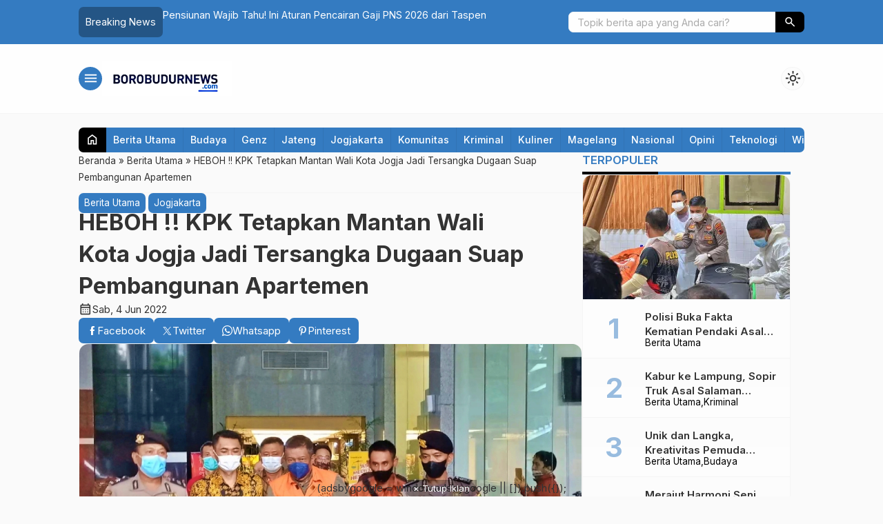

--- FILE ---
content_type: text/html; charset=UTF-8
request_url: https://borobudurnews.com/heboh-kpk-tetapkan-mantan-wali-kota-jogja-jadi-tersangka-dugaan-suap-pembangunan-apartemen/
body_size: 69270
content:

<!DOCTYPE html>
<html lang="id">
<head>
	<meta charset="UTF-8">
	
	<meta name='robots' content='max-image-preview:large' />
<!-- Jetpack Site Verification Tags -->
<meta name="google-site-verification" content="udex8kJxCNbQkxtE8Il9Mbz--D05q1QbGuB9pzYROCw" />
<!-- Google tag (gtag.js) consent mode dataLayer added by Site Kit -->
<script type="0244de2b24c493d9b8df41a5-text/javascript" id="google_gtagjs-js-consent-mode-data-layer">
/* <![CDATA[ */
window.dataLayer = window.dataLayer || [];function gtag(){dataLayer.push(arguments);}
gtag('consent', 'default', {"ad_personalization":"denied","ad_storage":"denied","ad_user_data":"denied","analytics_storage":"denied","functionality_storage":"denied","security_storage":"denied","personalization_storage":"denied","region":["AT","BE","BG","CH","CY","CZ","DE","DK","EE","ES","FI","FR","GB","GR","HR","HU","IE","IS","IT","LI","LT","LU","LV","MT","NL","NO","PL","PT","RO","SE","SI","SK"],"wait_for_update":500});
window._googlesitekitConsentCategoryMap = {"statistics":["analytics_storage"],"marketing":["ad_storage","ad_user_data","ad_personalization"],"functional":["functionality_storage","security_storage"],"preferences":["personalization_storage"]};
window._googlesitekitConsents = {"ad_personalization":"denied","ad_storage":"denied","ad_user_data":"denied","analytics_storage":"denied","functionality_storage":"denied","security_storage":"denied","personalization_storage":"denied","region":["AT","BE","BG","CH","CY","CZ","DE","DK","EE","ES","FI","FR","GB","GR","HR","HU","IE","IS","IT","LI","LT","LU","LV","MT","NL","NO","PL","PT","RO","SE","SI","SK"],"wait_for_update":500};
/* ]]> */
</script>
<!-- End Google tag (gtag.js) consent mode dataLayer added by Site Kit -->

	<!-- This site is optimized with the Yoast SEO Premium plugin v14.2 - https://yoast.com/wordpress/plugins/seo/ -->
	<title>HEBOH !! KPK Tetapkan Mantan Wali Kota Jogja Jadi Tersangka Dugaan Suap Pembangunan Apartemen - BorobudurNews</title>
	<meta name="description" content="BNews--JOGJA-- Mantan Wali Kota Jogja, Haryadi Suyuti, ditetapkan oleh Komisi Pemberantasan Korupsi (KPK) sebagai tersangka dalam kasus dugaan suap" />
	<meta name="robots" content="index, follow" />
	<meta name="googlebot" content="index, follow, max-snippet:-1, max-image-preview:large, max-video-preview:-1" />
	<meta name="bingbot" content="index, follow, max-snippet:-1, max-image-preview:large, max-video-preview:-1" />
	<link rel="canonical" href="https://borobudurnews.com/heboh-kpk-tetapkan-mantan-wali-kota-jogja-jadi-tersangka-dugaan-suap-pembangunan-apartemen/" />
	<meta property="og:locale" content="id_ID" />
	<meta property="og:type" content="article" />
	<meta property="og:title" content="HEBOH !! KPK Tetapkan Mantan Wali Kota Jogja Jadi Tersangka Dugaan Suap Pembangunan Apartemen - BorobudurNews" />
	<meta property="og:description" content="BNews--JOGJA-- Mantan Wali Kota Jogja, Haryadi Suyuti, ditetapkan oleh Komisi Pemberantasan Korupsi (KPK) sebagai tersangka dalam kasus dugaan suap" />
	<meta property="og:url" content="https://borobudurnews.com/heboh-kpk-tetapkan-mantan-wali-kota-jogja-jadi-tersangka-dugaan-suap-pembangunan-apartemen/" />
	<meta property="og:site_name" content="BorobudurNews" />
	<meta property="article:publisher" content="http://facebook.com/borobudurnews" />
	<meta property="article:published_time" content="2022-06-03T23:00:00+00:00" />
	<meta property="article:modified_time" content="2022-06-03T16:39:08+00:00" />
	<meta property="og:image" content="https://i0.wp.com/borobudurnews.com/wp-content/uploads/2022/06/Mantan-Wali-Kota-Jogja-ditetapkan-jadi-tersangka-oleh-KPK-dugaan-suap.jpg?fit=977%2C550&#038;ssl=1" />
	<meta property="og:image:width" content="977" />
	<meta property="og:image:height" content="550" />
	<meta name="twitter:card" content="summary_large_image" />
	<meta name="twitter:creator" content="@BorobudurNews_" />
	<meta name="twitter:site" content="@BorobudurNews_" />
	<script type="application/ld+json" class="yoast-schema-graph">{"@context":"https://schema.org","@graph":[{"@type":"Organization","@id":"https://borobudurnews.com/#organization","name":"Borobudur News","url":"https://borobudurnews.com/","sameAs":["http://facebook.com/borobudurnews","http://instagram.com/borobudurnews","https://www.youtube.com/channel/UCSQJ3kxOAyTwj2G-ndoTdGQ","https://twitter.com/BorobudurNews_"],"logo":{"@type":"ImageObject","@id":"https://borobudurnews.com/#logo","inLanguage":"id","url":"https://i0.wp.com/borobudurnews.com/wp-content/uploads/2019/05/borobudur-news-transparent.png?fit=1476%2C374&ssl=1","width":1476,"height":374,"caption":"Borobudur News"},"image":{"@id":"https://borobudurnews.com/#logo"}},{"@type":"WebSite","@id":"https://borobudurnews.com/#website","url":"https://borobudurnews.com/","name":"BorobudurNews","description":"More Than Information","publisher":{"@id":"https://borobudurnews.com/#organization"},"potentialAction":[{"@type":"SearchAction","target":"https://borobudurnews.com/?s={search_term_string}","query-input":"required name=search_term_string"}],"inLanguage":"id"},{"@type":"ImageObject","@id":"https://borobudurnews.com/heboh-kpk-tetapkan-mantan-wali-kota-jogja-jadi-tersangka-dugaan-suap-pembangunan-apartemen/#primaryimage","inLanguage":"id","url":"https://i0.wp.com/borobudurnews.com/wp-content/uploads/2022/06/Mantan-Wali-Kota-Jogja-ditetapkan-jadi-tersangka-oleh-KPK-dugaan-suap.jpg?fit=977%2C550&ssl=1","width":977,"height":550,"caption":"Mantan Wali Kota Jogja ditetapkan jadi tersangka oleh KPK dugaan suap"},{"@type":"WebPage","@id":"https://borobudurnews.com/heboh-kpk-tetapkan-mantan-wali-kota-jogja-jadi-tersangka-dugaan-suap-pembangunan-apartemen/#webpage","url":"https://borobudurnews.com/heboh-kpk-tetapkan-mantan-wali-kota-jogja-jadi-tersangka-dugaan-suap-pembangunan-apartemen/","name":"HEBOH !! KPK Tetapkan Mantan Wali Kota\u00a0Jogja\u00a0Jadi Tersangka Dugaan Suap Pembangunan Apartemen - BorobudurNews","isPartOf":{"@id":"https://borobudurnews.com/#website"},"primaryImageOfPage":{"@id":"https://borobudurnews.com/heboh-kpk-tetapkan-mantan-wali-kota-jogja-jadi-tersangka-dugaan-suap-pembangunan-apartemen/#primaryimage"},"datePublished":"2022-06-03T23:00:00+00:00","dateModified":"2022-06-03T16:39:08+00:00","description":"BNews--JOGJA-- Mantan Wali Kota Jogja, Haryadi Suyuti, ditetapkan oleh Komisi Pemberantasan Korupsi (KPK) sebagai tersangka dalam kasus dugaan suap","inLanguage":"id","potentialAction":[{"@type":"ReadAction","target":["https://borobudurnews.com/heboh-kpk-tetapkan-mantan-wali-kota-jogja-jadi-tersangka-dugaan-suap-pembangunan-apartemen/"]}]},{"@type":"Article","@id":"https://borobudurnews.com/heboh-kpk-tetapkan-mantan-wali-kota-jogja-jadi-tersangka-dugaan-suap-pembangunan-apartemen/#article","isPartOf":{"@id":"https://borobudurnews.com/heboh-kpk-tetapkan-mantan-wali-kota-jogja-jadi-tersangka-dugaan-suap-pembangunan-apartemen/#webpage"},"author":{"@id":"https://borobudurnews.com/#/schema/person/21c67bae3e71408ae90e68288b69ed64"},"headline":"HEBOH !! KPK Tetapkan Mantan Wali Kota\u00a0Jogja\u00a0Jadi Tersangka Dugaan Suap Pembangunan Apartemen","datePublished":"2022-06-03T23:00:00+00:00","dateModified":"2022-06-03T16:39:08+00:00","commentCount":0,"mainEntityOfPage":{"@id":"https://borobudurnews.com/heboh-kpk-tetapkan-mantan-wali-kota-jogja-jadi-tersangka-dugaan-suap-pembangunan-apartemen/#webpage"},"publisher":{"@id":"https://borobudurnews.com/#organization"},"image":{"@id":"https://borobudurnews.com/heboh-kpk-tetapkan-mantan-wali-kota-jogja-jadi-tersangka-dugaan-suap-pembangunan-apartemen/#primaryimage"},"keywords":"Berita Jateng,Berita Jogjakarta,Berita Magelang,Berita Nasional,Berita Viral,Borobudur News,korupsi,KPK,Mantan Wali Kota Jogja,Wali Kota Jogja,Wali Kota Jogja Jadi Tersangka Dugaan Suap Pembangunan Apartemen","articleSection":"Berita Utama,Jogjakarta","inLanguage":"id","potentialAction":[{"@type":"CommentAction","name":"Comment","target":["https://borobudurnews.com/heboh-kpk-tetapkan-mantan-wali-kota-jogja-jadi-tersangka-dugaan-suap-pembangunan-apartemen/#respond"]}]},{"@type":["Person"],"@id":"https://borobudurnews.com/#/schema/person/21c67bae3e71408ae90e68288b69ed64","name":"Borobudur News","image":{"@type":"ImageObject","@id":"https://borobudurnews.com/#personlogo","inLanguage":"id","url":"https://secure.gravatar.com/avatar/96735a8d8885d3145e45f8b0ee0fa2d7915c8cd189c9b3a6efac7c30556558b9?s=96&d=mm&r=g","caption":"Borobudur News"}}]}</script>
	<!-- / Yoast SEO Premium plugin. -->


<link rel='dns-prefetch' href='//news.google.com' />
<link rel='dns-prefetch' href='//www.googletagmanager.com' />
<link rel='dns-prefetch' href='//stats.wp.com' />
<link rel='dns-prefetch' href='//cdn.jsdelivr.net' />
<link rel='dns-prefetch' href='//fonts.googleapis.com' />
<link rel='dns-prefetch' href='//widgets.wp.com' />
<link rel='dns-prefetch' href='//s0.wp.com' />
<link rel='dns-prefetch' href='//0.gravatar.com' />
<link rel='dns-prefetch' href='//1.gravatar.com' />
<link rel='dns-prefetch' href='//2.gravatar.com' />
<link rel='dns-prefetch' href='//jetpack.wordpress.com' />
<link rel='dns-prefetch' href='//public-api.wordpress.com' />
<link rel='dns-prefetch' href='//pagead2.googlesyndication.com' />
<link rel='dns-prefetch' href='//fundingchoicesmessages.google.com' />
<link rel='preconnect' href='//i0.wp.com' />
<link rel='preconnect' href='//c0.wp.com' />
<link rel="alternate" type="application/rss+xml" title="BorobudurNews &raquo; HEBOH !! KPK Tetapkan Mantan Wali Kota Jogja Jadi Tersangka Dugaan Suap Pembangunan Apartemen Umpan Komentar" href="https://borobudurnews.com/heboh-kpk-tetapkan-mantan-wali-kota-jogja-jadi-tersangka-dugaan-suap-pembangunan-apartemen/feed/" />
<link rel="alternate" title="oEmbed (JSON)" type="application/json+oembed" href="https://borobudurnews.com/wp-json/oembed/1.0/embed?url=https%3A%2F%2Fborobudurnews.com%2Fheboh-kpk-tetapkan-mantan-wali-kota-jogja-jadi-tersangka-dugaan-suap-pembangunan-apartemen%2F" />
<link rel="alternate" title="oEmbed (XML)" type="text/xml+oembed" href="https://borobudurnews.com/wp-json/oembed/1.0/embed?url=https%3A%2F%2Fborobudurnews.com%2Fheboh-kpk-tetapkan-mantan-wali-kota-jogja-jadi-tersangka-dugaan-suap-pembangunan-apartemen%2F&#038;format=xml" />
		
	<style id='wp-img-auto-sizes-contain-inline-css' type='text/css'>
img:is([sizes=auto i],[sizes^="auto," i]){contain-intrinsic-size:3000px 1500px}
/*# sourceURL=wp-img-auto-sizes-contain-inline-css */
</style>
<link rel='stylesheet' id='wpauthor-blocks-fontawesome-front-css' href='https://borobudurnews.com/wp-content/plugins/wp-post-author/assets/fontawesome/css/all.css?ver=3.6.4' type='text/css' media='all' />
<link rel='stylesheet' id='wpauthor-frontend-block-style-css-css' href='https://borobudurnews.com/wp-content/plugins/wp-post-author/assets/dist/blocks.style.build.css?ver=3.6.4' type='text/css' media='all' />
<link rel='stylesheet' id='jetpack_related-posts-css' href='https://c0.wp.com/p/jetpack/15.2/modules/related-posts/related-posts.css' type='text/css' media='all' />
<style id='wp-block-library-inline-css' type='text/css'>
:root{--wp-block-synced-color:#7a00df;--wp-block-synced-color--rgb:122,0,223;--wp-bound-block-color:var(--wp-block-synced-color);--wp-editor-canvas-background:#ddd;--wp-admin-theme-color:#007cba;--wp-admin-theme-color--rgb:0,124,186;--wp-admin-theme-color-darker-10:#006ba1;--wp-admin-theme-color-darker-10--rgb:0,107,160.5;--wp-admin-theme-color-darker-20:#005a87;--wp-admin-theme-color-darker-20--rgb:0,90,135;--wp-admin-border-width-focus:2px}@media (min-resolution:192dpi){:root{--wp-admin-border-width-focus:1.5px}}.wp-element-button{cursor:pointer}:root .has-very-light-gray-background-color{background-color:#eee}:root .has-very-dark-gray-background-color{background-color:#313131}:root .has-very-light-gray-color{color:#eee}:root .has-very-dark-gray-color{color:#313131}:root .has-vivid-green-cyan-to-vivid-cyan-blue-gradient-background{background:linear-gradient(135deg,#00d084,#0693e3)}:root .has-purple-crush-gradient-background{background:linear-gradient(135deg,#34e2e4,#4721fb 50%,#ab1dfe)}:root .has-hazy-dawn-gradient-background{background:linear-gradient(135deg,#faaca8,#dad0ec)}:root .has-subdued-olive-gradient-background{background:linear-gradient(135deg,#fafae1,#67a671)}:root .has-atomic-cream-gradient-background{background:linear-gradient(135deg,#fdd79a,#004a59)}:root .has-nightshade-gradient-background{background:linear-gradient(135deg,#330968,#31cdcf)}:root .has-midnight-gradient-background{background:linear-gradient(135deg,#020381,#2874fc)}:root{--wp--preset--font-size--normal:16px;--wp--preset--font-size--huge:42px}.has-regular-font-size{font-size:1em}.has-larger-font-size{font-size:2.625em}.has-normal-font-size{font-size:var(--wp--preset--font-size--normal)}.has-huge-font-size{font-size:var(--wp--preset--font-size--huge)}.has-text-align-center{text-align:center}.has-text-align-left{text-align:left}.has-text-align-right{text-align:right}.has-fit-text{white-space:nowrap!important}#end-resizable-editor-section{display:none}.aligncenter{clear:both}.items-justified-left{justify-content:flex-start}.items-justified-center{justify-content:center}.items-justified-right{justify-content:flex-end}.items-justified-space-between{justify-content:space-between}.screen-reader-text{border:0;clip-path:inset(50%);height:1px;margin:-1px;overflow:hidden;padding:0;position:absolute;width:1px;word-wrap:normal!important}.screen-reader-text:focus{background-color:#ddd;clip-path:none;color:#444;display:block;font-size:1em;height:auto;left:5px;line-height:normal;padding:15px 23px 14px;text-decoration:none;top:5px;width:auto;z-index:100000}html :where(.has-border-color){border-style:solid}html :where([style*=border-top-color]){border-top-style:solid}html :where([style*=border-right-color]){border-right-style:solid}html :where([style*=border-bottom-color]){border-bottom-style:solid}html :where([style*=border-left-color]){border-left-style:solid}html :where([style*=border-width]){border-style:solid}html :where([style*=border-top-width]){border-top-style:solid}html :where([style*=border-right-width]){border-right-style:solid}html :where([style*=border-bottom-width]){border-bottom-style:solid}html :where([style*=border-left-width]){border-left-style:solid}html :where(img[class*=wp-image-]){height:auto;max-width:100%}:where(figure){margin:0 0 1em}html :where(.is-position-sticky){--wp-admin--admin-bar--position-offset:var(--wp-admin--admin-bar--height,0px)}@media screen and (max-width:600px){html :where(.is-position-sticky){--wp-admin--admin-bar--position-offset:0px}}
/*wp_block_styles_on_demand_placeholder:69717ae67ee12*/
/*# sourceURL=wp-block-library-inline-css */
</style>
<style id='classic-theme-styles-inline-css' type='text/css'>
/*! This file is auto-generated */
.wp-block-button__link{color:#fff;background-color:#32373c;border-radius:9999px;box-shadow:none;text-decoration:none;padding:calc(.667em + 2px) calc(1.333em + 2px);font-size:1.125em}.wp-block-file__button{background:#32373c;color:#fff;text-decoration:none}
/*# sourceURL=/wp-includes/css/classic-themes.min.css */
</style>
<link rel='stylesheet' id='fa5-css' href='https://cdn.jsdelivr.net/npm/@fortawesome/fontawesome-free@5.15.4/css/all.min.css?ver=5.15.5' type='text/css' media='all' />
<link rel='stylesheet' id='splide-css' href='https://borobudurnews.com/wp-content/themes/warta-per/libs/splide/splide.min.css?ver=4.1.3' type='text/css' media='screen' />
<link rel='stylesheet' id='lightslider-css' href='https://borobudurnews.com/wp-content/themes/warta-per/libs/lightslider/lightslider.css?ver=6.9' type='text/css' media='screen' />
<link rel='stylesheet' id='material-css' href='https://borobudurnews.com/wp-content/themes/warta-per/libs/material/material.css?ver=6.9' type='text/css' media='screen' />
<link rel='stylesheet' id='icofont-css' href='https://borobudurnews.com/wp-content/themes/warta-per/libs/icofont/icofont.min.css?ver=6.9' type='text/css' media='screen' />
<link rel='stylesheet' id='theme-css' href='https://borobudurnews.com/wp-content/themes/warta-per/assets/css/theme.css?ver=1.0' type='text/css' media='all' />
<link rel='stylesheet' id='jetpack_likes-css' href='https://c0.wp.com/p/jetpack/15.2/modules/likes/style.css' type='text/css' media='all' />
<link rel='stylesheet' id='awpa-wp-post-author-styles-css' href='https://borobudurnews.com/wp-content/plugins/wp-post-author/assets/css/awpa-frontend-style.css?ver=3.6.4' type='text/css' media='all' />
<style id='awpa-wp-post-author-styles-inline-css' type='text/css'>

                .wp_post_author_widget .wp-post-author-meta .awpa-display-name > a:hover,
                body .wp-post-author-wrap .awpa-display-name > a:hover {
                    color: #b81e1e;
                }
                .wp-post-author-meta .wp-post-author-meta-more-posts a.awpa-more-posts:hover, 
                .awpa-review-field .right-star .awpa-rating-button:not(:disabled):hover {
                    color: #b81e1e;
                    border-color: #b81e1e;
                }
            
/*# sourceURL=awpa-wp-post-author-styles-inline-css */
</style>
<link rel='stylesheet' id='csf-google-web-fonts-css' href='//fonts.googleapis.com/css?family=Inter:400&#038;display=swap' type='text/css' media='all' />
<link rel='stylesheet' id='sharedaddy-css' href='https://c0.wp.com/p/jetpack/15.2/modules/sharedaddy/sharing.css' type='text/css' media='all' />
<link rel='stylesheet' id='social-logos-css' href='https://c0.wp.com/p/jetpack/15.2/_inc/social-logos/social-logos.min.css' type='text/css' media='all' />
<link rel='stylesheet' id='wp-paginate-css' href='https://borobudurnews.com/wp-content/plugins/wp-paginate/css/wp-paginate.css?ver=2.2.4' type='text/css' media='screen' />
<script type="0244de2b24c493d9b8df41a5-text/javascript" id="jetpack_related-posts-js-extra">
/* <![CDATA[ */
var related_posts_js_options = {"post_heading":"h4"};
//# sourceURL=jetpack_related-posts-js-extra
/* ]]> */
</script>
<script type="0244de2b24c493d9b8df41a5-text/javascript" src="https://c0.wp.com/p/jetpack/15.2/_inc/build/related-posts/related-posts.min.js" id="jetpack_related-posts-js"></script>
<script type="0244de2b24c493d9b8df41a5-text/javascript" src="https://c0.wp.com/c/6.9/wp-includes/js/jquery/jquery.min.js" id="jquery-core-js"></script>
<script type="0244de2b24c493d9b8df41a5-text/javascript" src="https://c0.wp.com/c/6.9/wp-includes/js/jquery/jquery-migrate.min.js" id="jquery-migrate-js"></script>
<script type="0244de2b24c493d9b8df41a5-text/javascript" src="https://borobudurnews.com/wp-content/plugins/wp-post-author/assets/js/awpa-frontend-scripts.js?ver=3.6.4" id="awpa-custom-bg-scripts-js"></script>

<!-- Potongan tag Google (gtag.js) ditambahkan oleh Site Kit -->
<!-- Snippet Google Analytics telah ditambahkan oleh Site Kit -->
<script type="0244de2b24c493d9b8df41a5-text/javascript" src="https://www.googletagmanager.com/gtag/js?id=GT-5NPDFJW" id="google_gtagjs-js" async></script>
<script type="0244de2b24c493d9b8df41a5-text/javascript" id="google_gtagjs-js-after">
/* <![CDATA[ */
window.dataLayer = window.dataLayer || [];function gtag(){dataLayer.push(arguments);}
gtag("set","linker",{"domains":["borobudurnews.com"]});
gtag("js", new Date());
gtag("set", "developer_id.dZTNiMT", true);
gtag("config", "GT-5NPDFJW", {"googlesitekit_post_type":"post","googlesitekit_post_author":"Borobudur News","googlesitekit_post_date":"20220604"});
 window._googlesitekit = window._googlesitekit || {}; window._googlesitekit.throttledEvents = []; window._googlesitekit.gtagEvent = (name, data) => { var key = JSON.stringify( { name, data } ); if ( !! window._googlesitekit.throttledEvents[ key ] ) { return; } window._googlesitekit.throttledEvents[ key ] = true; setTimeout( () => { delete window._googlesitekit.throttledEvents[ key ]; }, 5 ); gtag( "event", name, { ...data, event_source: "site-kit" } ); }; 
//# sourceURL=google_gtagjs-js-after
/* ]]> */
</script>
<link rel="https://api.w.org/" href="https://borobudurnews.com/wp-json/" /><link rel="alternate" title="JSON" type="application/json" href="https://borobudurnews.com/wp-json/wp/v2/posts/85762" /><link rel="EditURI" type="application/rsd+xml" title="RSD" href="https://borobudurnews.com/xmlrpc.php?rsd" />
<meta name="generator" content="WordPress 6.9" />
<link rel='shortlink' href='https://wp.me/p96JnQ-mjg' />
<meta name="generator" content="Site Kit by Google 1.170.0" />	<style>img#wpstats{display:none}</style>
		<link href="https://borobudurnews.com/wp-content/uploads/2025/11/simbol_kecil-1.png" type="image/x-icon" rel="icon" />		<link rel="stylesheet" type="text/css" href="https://borobudurnews.com/wp-content/themes/warta-per/assets/css/responsive.css" media="all" />
		<meta name="viewport" content="width=device-width, initial-scale=1" />
			<link href="https://fonts.googleapis.com/css2?family=Inter:wght@400;500;600;700&display=swap" rel="stylesheet">
	
    <!-- CSS -->
    <style type="text/css">

        /* Root Custom */
        :root {
            --color1: #347bc1;
            --color2: #000000;
                    }

        /* Posisi Sidebar */
                
        /* Custom CSS */
        
    </style>
    
    <!-- Header Code -->
    

<!-- Meta tag Google AdSense ditambahkan oleh Site Kit -->
<meta name="google-adsense-platform-account" content="ca-host-pub-2644536267352236">
<meta name="google-adsense-platform-domain" content="sitekit.withgoogle.com">
<!-- Akhir tag meta Google AdSense yang ditambahkan oleh Site Kit -->

<!-- Snippet Google AdSense telah ditambahkan oleh Site Kit -->
<script type="0244de2b24c493d9b8df41a5-text/javascript" async="async" src="https://pagead2.googlesyndication.com/pagead/js/adsbygoogle.js?client=ca-pub-7527045268089399&amp;host=ca-host-pub-2644536267352236" crossorigin="anonymous"></script>

<!-- Snippet Google AdSense penutup telah ditambahkan oleh Site Kit -->

<!-- Snippet Google AdSense Ad Blocking Recovery ditambahkan oleh Site Kit -->
<script async src="https://fundingchoicesmessages.google.com/i/pub-7527045268089399?ers=1" type="0244de2b24c493d9b8df41a5-text/javascript"></script><script type="0244de2b24c493d9b8df41a5-text/javascript">(function() {function signalGooglefcPresent() {if (!window.frames['googlefcPresent']) {if (document.body) {const iframe = document.createElement('iframe'); iframe.style = 'width: 0; height: 0; border: none; z-index: -1000; left: -1000px; top: -1000px;'; iframe.style.display = 'none'; iframe.name = 'googlefcPresent'; document.body.appendChild(iframe);} else {setTimeout(signalGooglefcPresent, 0);}}}signalGooglefcPresent();})();</script>
<!-- Snippet End Google AdSense Ad Blocking Recovery ditambahkan oleh Site Kit -->

<!-- Snippet Google AdSense Ad Blocking Recovery Error Protection ditambahkan oleh Site Kit -->
<script type="0244de2b24c493d9b8df41a5-text/javascript">(function(){'use strict';function aa(a){var b=0;return function(){return b<a.length?{done:!1,value:a[b++]}:{done:!0}}}var ba=typeof Object.defineProperties=="function"?Object.defineProperty:function(a,b,c){if(a==Array.prototype||a==Object.prototype)return a;a[b]=c.value;return a};
function ca(a){a=["object"==typeof globalThis&&globalThis,a,"object"==typeof window&&window,"object"==typeof self&&self,"object"==typeof global&&global];for(var b=0;b<a.length;++b){var c=a[b];if(c&&c.Math==Math)return c}throw Error("Cannot find global object");}var da=ca(this);function l(a,b){if(b)a:{var c=da;a=a.split(".");for(var d=0;d<a.length-1;d++){var e=a[d];if(!(e in c))break a;c=c[e]}a=a[a.length-1];d=c[a];b=b(d);b!=d&&b!=null&&ba(c,a,{configurable:!0,writable:!0,value:b})}}
function ea(a){return a.raw=a}function n(a){var b=typeof Symbol!="undefined"&&Symbol.iterator&&a[Symbol.iterator];if(b)return b.call(a);if(typeof a.length=="number")return{next:aa(a)};throw Error(String(a)+" is not an iterable or ArrayLike");}function fa(a){for(var b,c=[];!(b=a.next()).done;)c.push(b.value);return c}var ha=typeof Object.create=="function"?Object.create:function(a){function b(){}b.prototype=a;return new b},p;
if(typeof Object.setPrototypeOf=="function")p=Object.setPrototypeOf;else{var q;a:{var ja={a:!0},ka={};try{ka.__proto__=ja;q=ka.a;break a}catch(a){}q=!1}p=q?function(a,b){a.__proto__=b;if(a.__proto__!==b)throw new TypeError(a+" is not extensible");return a}:null}var la=p;
function t(a,b){a.prototype=ha(b.prototype);a.prototype.constructor=a;if(la)la(a,b);else for(var c in b)if(c!="prototype")if(Object.defineProperties){var d=Object.getOwnPropertyDescriptor(b,c);d&&Object.defineProperty(a,c,d)}else a[c]=b[c];a.A=b.prototype}function ma(){for(var a=Number(this),b=[],c=a;c<arguments.length;c++)b[c-a]=arguments[c];return b}l("Object.is",function(a){return a?a:function(b,c){return b===c?b!==0||1/b===1/c:b!==b&&c!==c}});
l("Array.prototype.includes",function(a){return a?a:function(b,c){var d=this;d instanceof String&&(d=String(d));var e=d.length;c=c||0;for(c<0&&(c=Math.max(c+e,0));c<e;c++){var f=d[c];if(f===b||Object.is(f,b))return!0}return!1}});
l("String.prototype.includes",function(a){return a?a:function(b,c){if(this==null)throw new TypeError("The 'this' value for String.prototype.includes must not be null or undefined");if(b instanceof RegExp)throw new TypeError("First argument to String.prototype.includes must not be a regular expression");return this.indexOf(b,c||0)!==-1}});l("Number.MAX_SAFE_INTEGER",function(){return 9007199254740991});
l("Number.isFinite",function(a){return a?a:function(b){return typeof b!=="number"?!1:!isNaN(b)&&b!==Infinity&&b!==-Infinity}});l("Number.isInteger",function(a){return a?a:function(b){return Number.isFinite(b)?b===Math.floor(b):!1}});l("Number.isSafeInteger",function(a){return a?a:function(b){return Number.isInteger(b)&&Math.abs(b)<=Number.MAX_SAFE_INTEGER}});
l("Math.trunc",function(a){return a?a:function(b){b=Number(b);if(isNaN(b)||b===Infinity||b===-Infinity||b===0)return b;var c=Math.floor(Math.abs(b));return b<0?-c:c}});/*

 Copyright The Closure Library Authors.
 SPDX-License-Identifier: Apache-2.0
*/
var u=this||self;function v(a,b){a:{var c=["CLOSURE_FLAGS"];for(var d=u,e=0;e<c.length;e++)if(d=d[c[e]],d==null){c=null;break a}c=d}a=c&&c[a];return a!=null?a:b}function w(a){return a};function na(a){u.setTimeout(function(){throw a;},0)};var oa=v(610401301,!1),pa=v(188588736,!0),qa=v(645172343,v(1,!0));var x,ra=u.navigator;x=ra?ra.userAgentData||null:null;function z(a){return oa?x?x.brands.some(function(b){return(b=b.brand)&&b.indexOf(a)!=-1}):!1:!1}function A(a){var b;a:{if(b=u.navigator)if(b=b.userAgent)break a;b=""}return b.indexOf(a)!=-1};function B(){return oa?!!x&&x.brands.length>0:!1}function C(){return B()?z("Chromium"):(A("Chrome")||A("CriOS"))&&!(B()?0:A("Edge"))||A("Silk")};var sa=B()?!1:A("Trident")||A("MSIE");!A("Android")||C();C();A("Safari")&&(C()||(B()?0:A("Coast"))||(B()?0:A("Opera"))||(B()?0:A("Edge"))||(B()?z("Microsoft Edge"):A("Edg/"))||B()&&z("Opera"));var ta={},D=null;var ua=typeof Uint8Array!=="undefined",va=!sa&&typeof btoa==="function";var wa;function E(){return typeof BigInt==="function"};var F=typeof Symbol==="function"&&typeof Symbol()==="symbol";function xa(a){return typeof Symbol==="function"&&typeof Symbol()==="symbol"?Symbol():a}var G=xa(),ya=xa("2ex");var za=F?function(a,b){a[G]|=b}:function(a,b){a.g!==void 0?a.g|=b:Object.defineProperties(a,{g:{value:b,configurable:!0,writable:!0,enumerable:!1}})},H=F?function(a){return a[G]|0}:function(a){return a.g|0},I=F?function(a){return a[G]}:function(a){return a.g},J=F?function(a,b){a[G]=b}:function(a,b){a.g!==void 0?a.g=b:Object.defineProperties(a,{g:{value:b,configurable:!0,writable:!0,enumerable:!1}})};function Aa(a,b){J(b,(a|0)&-14591)}function Ba(a,b){J(b,(a|34)&-14557)};var K={},Ca={};function Da(a){return!(!a||typeof a!=="object"||a.g!==Ca)}function Ea(a){return a!==null&&typeof a==="object"&&!Array.isArray(a)&&a.constructor===Object}function L(a,b,c){if(!Array.isArray(a)||a.length)return!1;var d=H(a);if(d&1)return!0;if(!(b&&(Array.isArray(b)?b.includes(c):b.has(c))))return!1;J(a,d|1);return!0};var M=0,N=0;function Fa(a){var b=a>>>0;M=b;N=(a-b)/4294967296>>>0}function Ga(a){if(a<0){Fa(-a);var b=n(Ha(M,N));a=b.next().value;b=b.next().value;M=a>>>0;N=b>>>0}else Fa(a)}function Ia(a,b){b>>>=0;a>>>=0;if(b<=2097151)var c=""+(4294967296*b+a);else E()?c=""+(BigInt(b)<<BigInt(32)|BigInt(a)):(c=(a>>>24|b<<8)&16777215,b=b>>16&65535,a=(a&16777215)+c*6777216+b*6710656,c+=b*8147497,b*=2,a>=1E7&&(c+=a/1E7>>>0,a%=1E7),c>=1E7&&(b+=c/1E7>>>0,c%=1E7),c=b+Ja(c)+Ja(a));return c}
function Ja(a){a=String(a);return"0000000".slice(a.length)+a}function Ha(a,b){b=~b;a?a=~a+1:b+=1;return[a,b]};var Ka=/^-?([1-9][0-9]*|0)(\.[0-9]+)?$/;var O;function La(a,b){O=b;a=new a(b);O=void 0;return a}
function P(a,b,c){a==null&&(a=O);O=void 0;if(a==null){var d=96;c?(a=[c],d|=512):a=[];b&&(d=d&-16760833|(b&1023)<<14)}else{if(!Array.isArray(a))throw Error("narr");d=H(a);if(d&2048)throw Error("farr");if(d&64)return a;d|=64;if(c&&(d|=512,c!==a[0]))throw Error("mid");a:{c=a;var e=c.length;if(e){var f=e-1;if(Ea(c[f])){d|=256;b=f-(+!!(d&512)-1);if(b>=1024)throw Error("pvtlmt");d=d&-16760833|(b&1023)<<14;break a}}if(b){b=Math.max(b,e-(+!!(d&512)-1));if(b>1024)throw Error("spvt");d=d&-16760833|(b&1023)<<
14}}}J(a,d);return a};function Ma(a){switch(typeof a){case "number":return isFinite(a)?a:String(a);case "boolean":return a?1:0;case "object":if(a)if(Array.isArray(a)){if(L(a,void 0,0))return}else if(ua&&a!=null&&a instanceof Uint8Array){if(va){for(var b="",c=0,d=a.length-10240;c<d;)b+=String.fromCharCode.apply(null,a.subarray(c,c+=10240));b+=String.fromCharCode.apply(null,c?a.subarray(c):a);a=btoa(b)}else{b===void 0&&(b=0);if(!D){D={};c="ABCDEFGHIJKLMNOPQRSTUVWXYZabcdefghijklmnopqrstuvwxyz0123456789".split("");d=["+/=",
"+/","-_=","-_.","-_"];for(var e=0;e<5;e++){var f=c.concat(d[e].split(""));ta[e]=f;for(var g=0;g<f.length;g++){var h=f[g];D[h]===void 0&&(D[h]=g)}}}b=ta[b];c=Array(Math.floor(a.length/3));d=b[64]||"";for(e=f=0;f<a.length-2;f+=3){var k=a[f],m=a[f+1];h=a[f+2];g=b[k>>2];k=b[(k&3)<<4|m>>4];m=b[(m&15)<<2|h>>6];h=b[h&63];c[e++]=g+k+m+h}g=0;h=d;switch(a.length-f){case 2:g=a[f+1],h=b[(g&15)<<2]||d;case 1:a=a[f],c[e]=b[a>>2]+b[(a&3)<<4|g>>4]+h+d}a=c.join("")}return a}}return a};function Na(a,b,c){a=Array.prototype.slice.call(a);var d=a.length,e=b&256?a[d-1]:void 0;d+=e?-1:0;for(b=b&512?1:0;b<d;b++)a[b]=c(a[b]);if(e){b=a[b]={};for(var f in e)Object.prototype.hasOwnProperty.call(e,f)&&(b[f]=c(e[f]))}return a}function Oa(a,b,c,d,e){if(a!=null){if(Array.isArray(a))a=L(a,void 0,0)?void 0:e&&H(a)&2?a:Pa(a,b,c,d!==void 0,e);else if(Ea(a)){var f={},g;for(g in a)Object.prototype.hasOwnProperty.call(a,g)&&(f[g]=Oa(a[g],b,c,d,e));a=f}else a=b(a,d);return a}}
function Pa(a,b,c,d,e){var f=d||c?H(a):0;d=d?!!(f&32):void 0;a=Array.prototype.slice.call(a);for(var g=0;g<a.length;g++)a[g]=Oa(a[g],b,c,d,e);c&&c(f,a);return a}function Qa(a){return a.s===K?a.toJSON():Ma(a)};function Ra(a,b,c){c=c===void 0?Ba:c;if(a!=null){if(ua&&a instanceof Uint8Array)return b?a:new Uint8Array(a);if(Array.isArray(a)){var d=H(a);if(d&2)return a;b&&(b=d===0||!!(d&32)&&!(d&64||!(d&16)));return b?(J(a,(d|34)&-12293),a):Pa(a,Ra,d&4?Ba:c,!0,!0)}a.s===K&&(c=a.h,d=I(c),a=d&2?a:La(a.constructor,Sa(c,d,!0)));return a}}function Sa(a,b,c){var d=c||b&2?Ba:Aa,e=!!(b&32);a=Na(a,b,function(f){return Ra(f,e,d)});za(a,32|(c?2:0));return a};function Ta(a,b){a=a.h;return Ua(a,I(a),b)}function Va(a,b,c,d){b=d+(+!!(b&512)-1);if(!(b<0||b>=a.length||b>=c))return a[b]}
function Ua(a,b,c,d){if(c===-1)return null;var e=b>>14&1023||536870912;if(c>=e){if(b&256)return a[a.length-1][c]}else{var f=a.length;if(d&&b&256&&(d=a[f-1][c],d!=null)){if(Va(a,b,e,c)&&ya!=null){var g;a=(g=wa)!=null?g:wa={};g=a[ya]||0;g>=4||(a[ya]=g+1,g=Error(),g.__closure__error__context__984382||(g.__closure__error__context__984382={}),g.__closure__error__context__984382.severity="incident",na(g))}return d}return Va(a,b,e,c)}}
function Wa(a,b,c,d,e){var f=b>>14&1023||536870912;if(c>=f||e&&!qa){var g=b;if(b&256)e=a[a.length-1];else{if(d==null)return;e=a[f+(+!!(b&512)-1)]={};g|=256}e[c]=d;c<f&&(a[c+(+!!(b&512)-1)]=void 0);g!==b&&J(a,g)}else a[c+(+!!(b&512)-1)]=d,b&256&&(a=a[a.length-1],c in a&&delete a[c])}
function Xa(a,b){var c=Ya;var d=d===void 0?!1:d;var e=a.h;var f=I(e),g=Ua(e,f,b,d);if(g!=null&&typeof g==="object"&&g.s===K)c=g;else if(Array.isArray(g)){var h=H(g),k=h;k===0&&(k|=f&32);k|=f&2;k!==h&&J(g,k);c=new c(g)}else c=void 0;c!==g&&c!=null&&Wa(e,f,b,c,d);e=c;if(e==null)return e;a=a.h;f=I(a);f&2||(g=e,c=g.h,h=I(c),g=h&2?La(g.constructor,Sa(c,h,!1)):g,g!==e&&(e=g,Wa(a,f,b,e,d)));return e}function Za(a,b){a=Ta(a,b);return a==null||typeof a==="string"?a:void 0}
function $a(a,b){var c=c===void 0?0:c;a=Ta(a,b);if(a!=null)if(b=typeof a,b==="number"?Number.isFinite(a):b!=="string"?0:Ka.test(a))if(typeof a==="number"){if(a=Math.trunc(a),!Number.isSafeInteger(a)){Ga(a);b=M;var d=N;if(a=d&2147483648)b=~b+1>>>0,d=~d>>>0,b==0&&(d=d+1>>>0);b=d*4294967296+(b>>>0);a=a?-b:b}}else if(b=Math.trunc(Number(a)),Number.isSafeInteger(b))a=String(b);else{if(b=a.indexOf("."),b!==-1&&(a=a.substring(0,b)),!(a[0]==="-"?a.length<20||a.length===20&&Number(a.substring(0,7))>-922337:
a.length<19||a.length===19&&Number(a.substring(0,6))<922337)){if(a.length<16)Ga(Number(a));else if(E())a=BigInt(a),M=Number(a&BigInt(4294967295))>>>0,N=Number(a>>BigInt(32)&BigInt(4294967295));else{b=+(a[0]==="-");N=M=0;d=a.length;for(var e=b,f=(d-b)%6+b;f<=d;e=f,f+=6)e=Number(a.slice(e,f)),N*=1E6,M=M*1E6+e,M>=4294967296&&(N+=Math.trunc(M/4294967296),N>>>=0,M>>>=0);b&&(b=n(Ha(M,N)),a=b.next().value,b=b.next().value,M=a,N=b)}a=M;b=N;b&2147483648?E()?a=""+(BigInt(b|0)<<BigInt(32)|BigInt(a>>>0)):(b=
n(Ha(a,b)),a=b.next().value,b=b.next().value,a="-"+Ia(a,b)):a=Ia(a,b)}}else a=void 0;return a!=null?a:c}function R(a,b){var c=c===void 0?"":c;a=Za(a,b);return a!=null?a:c};var S;function T(a,b,c){this.h=P(a,b,c)}T.prototype.toJSON=function(){return ab(this)};T.prototype.s=K;T.prototype.toString=function(){try{return S=!0,ab(this).toString()}finally{S=!1}};
function ab(a){var b=S?a.h:Pa(a.h,Qa,void 0,void 0,!1);var c=!S;var d=pa?void 0:a.constructor.v;var e=I(c?a.h:b);if(a=b.length){var f=b[a-1],g=Ea(f);g?a--:f=void 0;e=+!!(e&512)-1;var h=b;if(g){b:{var k=f;var m={};g=!1;if(k)for(var r in k)if(Object.prototype.hasOwnProperty.call(k,r))if(isNaN(+r))m[r]=k[r];else{var y=k[r];Array.isArray(y)&&(L(y,d,+r)||Da(y)&&y.size===0)&&(y=null);y==null&&(g=!0);y!=null&&(m[r]=y)}if(g){for(var Q in m)break b;m=null}else m=k}k=m==null?f!=null:m!==f}for(var ia;a>0;a--){Q=
a-1;r=h[Q];Q-=e;if(!(r==null||L(r,d,Q)||Da(r)&&r.size===0))break;ia=!0}if(h!==b||k||ia){if(!c)h=Array.prototype.slice.call(h,0,a);else if(ia||k||m)h.length=a;m&&h.push(m)}b=h}return b};function bb(a){return function(b){if(b==null||b=="")b=new a;else{b=JSON.parse(b);if(!Array.isArray(b))throw Error("dnarr");za(b,32);b=La(a,b)}return b}};function cb(a){this.h=P(a)}t(cb,T);var db=bb(cb);var U;function V(a){this.g=a}V.prototype.toString=function(){return this.g+""};var eb={};function fb(a){if(U===void 0){var b=null;var c=u.trustedTypes;if(c&&c.createPolicy){try{b=c.createPolicy("goog#html",{createHTML:w,createScript:w,createScriptURL:w})}catch(d){u.console&&u.console.error(d.message)}U=b}else U=b}a=(b=U)?b.createScriptURL(a):a;return new V(a,eb)};/*

 SPDX-License-Identifier: Apache-2.0
*/
function gb(a){var b=ma.apply(1,arguments);if(b.length===0)return fb(a[0]);for(var c=a[0],d=0;d<b.length;d++)c+=encodeURIComponent(b[d])+a[d+1];return fb(c)};function hb(a,b){a.src=b instanceof V&&b.constructor===V?b.g:"type_error:TrustedResourceUrl";var c,d;(c=(b=(d=(c=(a.ownerDocument&&a.ownerDocument.defaultView||window).document).querySelector)==null?void 0:d.call(c,"script[nonce]"))?b.nonce||b.getAttribute("nonce")||"":"")&&a.setAttribute("nonce",c)};function ib(){return Math.floor(Math.random()*2147483648).toString(36)+Math.abs(Math.floor(Math.random()*2147483648)^Date.now()).toString(36)};function jb(a,b){b=String(b);a.contentType==="application/xhtml+xml"&&(b=b.toLowerCase());return a.createElement(b)}function kb(a){this.g=a||u.document||document};function lb(a){a=a===void 0?document:a;return a.createElement("script")};function mb(a,b,c,d,e,f){try{var g=a.g,h=lb(g);h.async=!0;hb(h,b);g.head.appendChild(h);h.addEventListener("load",function(){e();d&&g.head.removeChild(h)});h.addEventListener("error",function(){c>0?mb(a,b,c-1,d,e,f):(d&&g.head.removeChild(h),f())})}catch(k){f()}};var nb=u.atob("aHR0cHM6Ly93d3cuZ3N0YXRpYy5jb20vaW1hZ2VzL2ljb25zL21hdGVyaWFsL3N5c3RlbS8xeC93YXJuaW5nX2FtYmVyXzI0ZHAucG5n"),ob=u.atob("WW91IGFyZSBzZWVpbmcgdGhpcyBtZXNzYWdlIGJlY2F1c2UgYWQgb3Igc2NyaXB0IGJsb2NraW5nIHNvZnR3YXJlIGlzIGludGVyZmVyaW5nIHdpdGggdGhpcyBwYWdlLg=="),pb=u.atob("RGlzYWJsZSBhbnkgYWQgb3Igc2NyaXB0IGJsb2NraW5nIHNvZnR3YXJlLCB0aGVuIHJlbG9hZCB0aGlzIHBhZ2Uu");function qb(a,b,c){this.i=a;this.u=b;this.o=c;this.g=null;this.j=[];this.m=!1;this.l=new kb(this.i)}
function rb(a){if(a.i.body&&!a.m){var b=function(){sb(a);u.setTimeout(function(){tb(a,3)},50)};mb(a.l,a.u,2,!0,function(){u[a.o]||b()},b);a.m=!0}}
function sb(a){for(var b=W(1,5),c=0;c<b;c++){var d=X(a);a.i.body.appendChild(d);a.j.push(d)}b=X(a);b.style.bottom="0";b.style.left="0";b.style.position="fixed";b.style.width=W(100,110).toString()+"%";b.style.zIndex=W(2147483544,2147483644).toString();b.style.backgroundColor=ub(249,259,242,252,219,229);b.style.boxShadow="0 0 12px #888";b.style.color=ub(0,10,0,10,0,10);b.style.display="flex";b.style.justifyContent="center";b.style.fontFamily="Roboto, Arial";c=X(a);c.style.width=W(80,85).toString()+
"%";c.style.maxWidth=W(750,775).toString()+"px";c.style.margin="24px";c.style.display="flex";c.style.alignItems="flex-start";c.style.justifyContent="center";d=jb(a.l.g,"IMG");d.className=ib();d.src=nb;d.alt="Warning icon";d.style.height="24px";d.style.width="24px";d.style.paddingRight="16px";var e=X(a),f=X(a);f.style.fontWeight="bold";f.textContent=ob;var g=X(a);g.textContent=pb;Y(a,e,f);Y(a,e,g);Y(a,c,d);Y(a,c,e);Y(a,b,c);a.g=b;a.i.body.appendChild(a.g);b=W(1,5);for(c=0;c<b;c++)d=X(a),a.i.body.appendChild(d),
a.j.push(d)}function Y(a,b,c){for(var d=W(1,5),e=0;e<d;e++){var f=X(a);b.appendChild(f)}b.appendChild(c);c=W(1,5);for(d=0;d<c;d++)e=X(a),b.appendChild(e)}function W(a,b){return Math.floor(a+Math.random()*(b-a))}function ub(a,b,c,d,e,f){return"rgb("+W(Math.max(a,0),Math.min(b,255)).toString()+","+W(Math.max(c,0),Math.min(d,255)).toString()+","+W(Math.max(e,0),Math.min(f,255)).toString()+")"}function X(a){a=jb(a.l.g,"DIV");a.className=ib();return a}
function tb(a,b){b<=0||a.g!=null&&a.g.offsetHeight!==0&&a.g.offsetWidth!==0||(vb(a),sb(a),u.setTimeout(function(){tb(a,b-1)},50))}function vb(a){for(var b=n(a.j),c=b.next();!c.done;c=b.next())(c=c.value)&&c.parentNode&&c.parentNode.removeChild(c);a.j=[];(b=a.g)&&b.parentNode&&b.parentNode.removeChild(b);a.g=null};function wb(a,b,c,d,e){function f(k){document.body?g(document.body):k>0?u.setTimeout(function(){f(k-1)},e):b()}function g(k){k.appendChild(h);u.setTimeout(function(){h?(h.offsetHeight!==0&&h.offsetWidth!==0?b():a(),h.parentNode&&h.parentNode.removeChild(h)):a()},d)}var h=xb(c);f(3)}function xb(a){var b=document.createElement("div");b.className=a;b.style.width="1px";b.style.height="1px";b.style.position="absolute";b.style.left="-10000px";b.style.top="-10000px";b.style.zIndex="-10000";return b};function Ya(a){this.h=P(a)}t(Ya,T);function yb(a){this.h=P(a)}t(yb,T);var zb=bb(yb);function Ab(a){if(!a)return null;a=Za(a,4);var b;a===null||a===void 0?b=null:b=fb(a);return b};var Bb=ea([""]),Cb=ea([""]);function Db(a,b){this.m=a;this.o=new kb(a.document);this.g=b;this.j=R(this.g,1);this.u=Ab(Xa(this.g,2))||gb(Bb);this.i=!1;b=Ab(Xa(this.g,13))||gb(Cb);this.l=new qb(a.document,b,R(this.g,12))}Db.prototype.start=function(){Eb(this)};
function Eb(a){Fb(a);mb(a.o,a.u,3,!1,function(){a:{var b=a.j;var c=u.btoa(b);if(c=u[c]){try{var d=db(u.atob(c))}catch(e){b=!1;break a}b=b===Za(d,1)}else b=!1}b?Z(a,R(a.g,14)):(Z(a,R(a.g,8)),rb(a.l))},function(){wb(function(){Z(a,R(a.g,7));rb(a.l)},function(){return Z(a,R(a.g,6))},R(a.g,9),$a(a.g,10),$a(a.g,11))})}function Z(a,b){a.i||(a.i=!0,a=new a.m.XMLHttpRequest,a.open("GET",b,!0),a.send())}function Fb(a){var b=u.btoa(a.j);a.m[b]&&Z(a,R(a.g,5))};(function(a,b){u[a]=function(){var c=ma.apply(0,arguments);u[a]=function(){};b.call.apply(b,[null].concat(c instanceof Array?c:fa(n(c))))}})("__h82AlnkH6D91__",function(a){typeof window.atob==="function"&&(new Db(window,zb(window.atob(a)))).start()});}).call(this);

window.__h82AlnkH6D91__("[base64]/[base64]/[base64]/[base64]");</script>
<!-- Snippet End Google AdSense Ad Blocking Recovery Error Protection ditambahkan oleh Site Kit -->
<style type="text/css">body{font-family:"Inter";font-weight:normal;font-size:15px;}</style><link rel="icon" href="https://i0.wp.com/borobudurnews.com/wp-content/uploads/2019/05/cropped-borobudur-transparancy-background-1.jpg?fit=32%2C32&#038;ssl=1" sizes="32x32" />
<link rel="icon" href="https://i0.wp.com/borobudurnews.com/wp-content/uploads/2019/05/cropped-borobudur-transparancy-background-1.jpg?fit=192%2C192&#038;ssl=1" sizes="192x192" />
<link rel="apple-touch-icon" href="https://i0.wp.com/borobudurnews.com/wp-content/uploads/2019/05/cropped-borobudur-transparancy-background-1.jpg?fit=180%2C180&#038;ssl=1" />
<meta name="msapplication-TileImage" content="https://i0.wp.com/borobudurnews.com/wp-content/uploads/2019/05/cropped-borobudur-transparancy-background-1.jpg?fit=270%2C270&#038;ssl=1" />
<meta name="generator" content="WP Rocket 3.20.0.3" data-wpr-features="wpr_preload_links wpr_desktop" /></head>
<body>

<section data-rocket-location-hash="86753a82dbdc9ea11420d2ab8ee29421" class="top-header flexcon justify-between align-center">
	
        <div id="flash-blog" class="flexcon gap-10"  data-customize-partial-id="header" data-helper-title="Breaking News" data-helper-tab="header">
            <div data-rocket-location-hash="077501d657e6b25e6c69ecbab7176ef2" class="_title">
                Breaking News            </div>
            <div data-rocket-location-hash="a0802162621a8ff40515910719acdab5" class="splide">
                <div class="splide__track">
                    <ul class="splide__list">
                        <li class="splide__slide elipsis"><a title="Pensiunan Wajib Tahu! Ini Aturan Pencairan Gaji PNS 2026 dari Taspen" href="https://borobudurnews.com/pensiunan-wajib-tahu-ini-aturan-pencairan-gaji-pns-2026-dari-taspen/">Pensiunan Wajib Tahu! Ini Aturan Pencairan Gaji PNS 2026 dari Taspen</a></li><li class="splide__slide elipsis"><a title="Tiga Napi Terorisme di Lapas Magelang Ikrar Setia kepada NKRI" href="https://borobudurnews.com/tiga-napi-terorisme-di-lapas-magelang-ikrar-setia-kepada-nkri/">Tiga Napi Terorisme di Lapas Magelang Ikrar Setia kepada NKRI</a></li><li class="splide__slide elipsis"><a title="Mahasiswa KKN Edukasi Warga Sonorejo Budidaya Maggot, Solusi Sampah Bernilai Ekonomi" href="https://borobudurnews.com/mahasiswa-kkn-edukasi-warga-sonorejo-budidaya-maggot-solusi-sampah-bernilai-ekonomi/">Mahasiswa KKN Edukasi Warga Sonorejo Budidaya Maggot, Solusi Sampah Bernilai Ekonomi</a></li><li class="splide__slide elipsis"><a title="Jelang Ramadhan, Polsek Muntilan Gandeng Takmir Masjid Jaga Kamtibmas" href="https://borobudurnews.com/jelang-ramadhan-polsek-muntilan-gandeng-takmir-masjid-jaga-kamtibmas/">Jelang Ramadhan, Polsek Muntilan Gandeng Takmir Masjid Jaga Kamtibmas</a></li><li class="splide__slide elipsis"><a title="BPK Soroti Penanganan TBC di Kabupaten Magelang, Temukan Sejumlah Kelemahan" href="https://borobudurnews.com/bpk-soroti-penanganan-tbc-di-kabupaten-magelang-temukan-sejumlah-kelemahan/">BPK Soroti Penanganan TBC di Kabupaten Magelang, Temukan Sejumlah Kelemahan</a></li><li class="splide__slide elipsis"><a title="5 Cara Menghibur Diri Sendiri untuk Menjaga Semangat dan Kesehatan Mental" href="https://borobudurnews.com/5-cara-menghibur-diri-sendiri-untuk-menjaga-semangat-dan-kesehatan-mental/">5 Cara Menghibur Diri Sendiri untuk Menjaga Semangat dan Kesehatan Mental</a></li>                    </ul>
                </div>
            </div>
        </div>
        		<form class="top-search flexcon align-center" method="get" action="https://borobudurnews.com" role="search" data-customize-partial-id="header" data-helper-title="Pencarian" data-helper-tab="header">
			<input type="search" name="s" placeholder="Topik berita apa yang Anda cari?">
			<button type="submit" role="button"><i class="m-icon">search</i></button>
		</form>
		<div data-rocket-location-hash="116e32a232991a54530c90a626703b7b" class="toggle-search"><i class="m-icon">search</i></div>
	</section>

<section data-rocket-location-hash="88119caff962e7548bcdd553ceac9b97" class="header flexcon gap-10 align-center justify-between container _sticky">
	<!-- Toggle Menu -->
	<button class="toggle-menu bttn"><i class="m-icon">menu</i></button>

	<!-- Top Logo -->
	<div data-rocket-location-hash="6bb14fba360d698fa5014e8c6f596b49" class="top-logo flexcon column nm" data-customize-partial-id="dasar" data-helper-title="Logo" data-helper-tab="dasar">
		<a href="https://borobudurnews.com"><img fetchpriority="high" src="https://borobudurnews.com/wp-content/uploads/2025/11/LOGO-BNEWS_Kecil.png" class="logo-web" alt="Borobudur News logo" width="300" height="80"></a>	</div>
	
	<!-- Top Menu -->
	<nav class="top-menu" data-helper-title="Menu Header" data-helper-tab="header">
					<ul>
				<li><a href="https://borobudurnews.com" title="Beranda">Beranda</a></li>
								<li class="page_item page-item-3081"><a href="https://borobudurnews.com/berita-utama-2/">Berita Utama</a></li>
<li class="page_item page-item-23359"><a href="https://borobudurnews.com/download/">DOWNLOAD</a></li>
<li class="page_item page-item-22340"><a href="https://borobudurnews.com/download-mp3/">DOWNLOAD MP3</a></li>
<li class="page_item page-item-17132"><a href="https://borobudurnews.com/ekonomi/">Ekonomi</a></li>
<li class="page_item page-item-17134"><a href="https://borobudurnews.com/event/">Event</a></li>
<li class="page_item page-item-84886"><a href="https://borobudurnews.com/iklan-3/">IKLAN</a></li>
<li class="page_item page-item-131990"><a href="https://borobudurnews.com/index-berita/">Index Berita</a></li>
<li class="page_item page-item-15154"><a href="https://borobudurnews.com/jateng/">Jateng/DIY</a></li>
<li class="page_item page-item-109911"><a href="https://borobudurnews.com/kebijakan-privasi/">Kebijakan Privasi</a></li>
<li class="page_item page-item-68055"><a href="https://borobudurnews.com/kode-etik/">Kode Etik</a></li>
<li class="page_item page-item-15152"><a href="https://borobudurnews.com/komunitas/">Komunitas</a></li>
<li class="page_item page-item-68046"><a href="https://borobudurnews.com/kontak/">Kontak</a></li>
<li class="page_item page-item-7173"><a href="https://borobudurnews.com/kuliner/">Kuliner</a></li>
<li class="page_item page-item-3836"><a href="https://borobudurnews.com/magelang/">Magelang</a></li>
<li class="page_item page-item-15597"><a href="https://borobudurnews.com/berita-nasional/">Nasional</a></li>
<li class="page_item page-item-15160"><a href="https://borobudurnews.com/olah-raga/">Olahraga</a></li>
<li class="page_item page-item-25148"><a href="https://borobudurnews.com/opini/">OPINI</a></li>
<li class="page_item page-item-68063"><a href="https://borobudurnews.com/pedoman-hak-jawab/">Pedoman Hak Jawab</a></li>
<li class="page_item page-item-68059"><a href="https://borobudurnews.com/pedoman-media-siber/">Pedoman Media Siber</a></li>
<li class="page_item page-item-68051"><a href="https://borobudurnews.com/privacy-policy/">Privacy Policy</a></li>
<li class="page_item page-item-16910"><a href="https://borobudurnews.com/bs-contact-us/">PT Borobudur Media Grup- <span class="__cf_email__" data-cfemail="3e7c514c515c4b5a4b4c505b494d7e59535f5752105d5153">[email&#160;protected]</span></a></li>
<li class="page_item page-item-15156"><a href="https://borobudurnews.com/redaksi/">Redaksi</a></li>
<li class="page_item page-item-68079"><a href="https://borobudurnews.com/standar-perlindungan-profesi-wartawan/">Standar Perlindungan Profesi Wartawan</a></li>
<li class="page_item page-item-18057 page_item_has_children"><a href="https://borobudurnews.com/affiliate-home/">Store Affiliates</a>
<ul class='children'>
	<li class="page_item page-item-18059"><a href="https://borobudurnews.com/affiliate-home/affiliate-login/">Affiliate Login</a></li>
	<li class="page_item page-item-18058"><a href="https://borobudurnews.com/affiliate-home/affiliate-register/">Register</a></li>
</ul>
</li>
<li class="page_item page-item-17085"><a href="https://borobudurnews.com/tekno/">Tekno</a></li>
<li class="page_item page-item-18060"><a href="https://borobudurnews.com/terms-and-conditions/">Terms and Conditions</a></li>
<li class="page_item page-item-15105"><a href="https://borobudurnews.com/wisata/">Wisata</a></li>
			</ul>	
			</nav>
	
	<!-- Dark Mode Switch -->
			<div data-rocket-location-hash="9c3e627c6bbb86bace19369f52c854d5" class="light-dark m-icon" data-customize-partial-id="desain">light_mode</div>
	</section>

<section class="container flexcon column gap-20">
	<!-- Menu Category -->
			<div class="menu-cat flexcon" data-helper-title="Menu Category" data-helper-tab="header" data-helper-position="_top-left">
			<a class="_home" href="https://borobudurnews.com" title="Beranda"><i class="m-icon">home</i></a>
			<ul class="hscroll flexcon">
					<li class="cat-item cat-item-49"><a href="https://borobudurnews.com/category/berita-utama/">Berita Utama</a>
</li>
	<li class="cat-item cat-item-11051"><a href="https://borobudurnews.com/category/budaya/">Budaya</a>
</li>
	<li class="cat-item cat-item-2741"><a href="https://borobudurnews.com/category/genz/">Genz</a>
</li>
	<li class="cat-item cat-item-1800"><a href="https://borobudurnews.com/category/berita-utama/jateng/">Jateng</a>
</li>
	<li class="cat-item cat-item-8698"><a href="https://borobudurnews.com/category/berita-utama/jogjakarta-berita-utama/">Jogjakarta</a>
</li>
	<li class="cat-item cat-item-4323"><a href="https://borobudurnews.com/category/komunitas/">Komunitas</a>
</li>
	<li class="cat-item cat-item-12503"><a href="https://borobudurnews.com/category/kriminal/">Kriminal</a>
</li>
	<li class="cat-item cat-item-4324"><a href="https://borobudurnews.com/category/kuliner/">Kuliner</a>
</li>
	<li class="cat-item cat-item-48488"><a href="https://borobudurnews.com/category/berita-utama/https-borobudurnews-com-smagelang/">Magelang</a>
</li>
	<li class="cat-item cat-item-4322"><a href="https://borobudurnews.com/category/nasional/">Nasional</a>
</li>
	<li class="cat-item cat-item-8129"><a href="https://borobudurnews.com/category/opini/">Opini</a>
</li>
	<li class="cat-item cat-item-5011"><a href="https://borobudurnews.com/category/https-borobudurnews-com-tekno/">Teknologi</a>
</li>
	<li class="cat-item cat-item-1832"><a href="https://borobudurnews.com/category/berita-utama/https-borobudurnews-com-wisata/">Wisata</a>
</li>
			</ul>
		</div>
	
	<!-- Top Tags -->
		<section id="content" class="two-column">
    <div class="_col1 flexcon column gap-20">
        <div class="single-content _blog flexcon nm column gap-20">
            <div class="crumbs" itemscope itemtype="http://schema.org/BreadcrumbList" data-customize-partial-id="umum" data-helper-title="Breadcrumbs" data-helper-tab="lainnya/umum"><span itemprop="itemListElement" itemscope itemtype="http://schema.org/ListItem"><a class="crumbs__link" href="https://borobudurnews.com/" itemprop="item"><span itemprop="name">Beranda</span></a><meta itemprop="position" content="1" /></span> &raquo; <span itemprop="itemListElement" itemscope itemtype="http://schema.org/ListItem"><a class="crumbs__link" href="https://borobudurnews.com/category/berita-utama/" itemprop="item"><span itemprop="name">Berita Utama</span></a><meta itemprop="position" content="2" /></span> &raquo; <span class="crumbs__current">HEBOH !! KPK Tetapkan Mantan Wali Kota Jogja Jadi Tersangka Dugaan Suap Pembangunan Apartemen</span></div>            <div class="_category">
                <a href="https://borobudurnews.com/category/berita-utama/" rel="category tag">Berita Utama</a> <a href="https://borobudurnews.com/category/berita-utama/jogjakarta-berita-utama/" rel="category tag">Jogjakarta</a>            </div>
            <h1 data-helper-title="Judul" data-helper-link="https://borobudurnews.com/wp-admin/post.php?post=85762&action=edit">HEBOH !! KPK Tetapkan Mantan Wali Kota Jogja Jadi Tersangka Dugaan Suap Pembangunan Apartemen</h1>

                            <ul class="_detail flexcon wrap col-gap-20 row-gap-10 nolist" data-customize-partial-id="single" data-helper-title="Detail Post: Single" data-helper-tab="single-post">
                                            <li><i class="m-icon">calendar_month</i> Sab, 4 Jun 2022</li>
                                    </ul>
                    <div class="shareit" data-customize-partial-id="umum" data-helper-title="Tombol Bagikan" data-helper-tab="lainnya">
            <!-- Facebook -->
            <a class="bttn" href="https://www.facebook.com/sharer.php?u=https://borobudurnews.com/heboh-kpk-tetapkan-mantan-wali-kota-jogja-jadi-tersangka-dugaan-suap-pembangunan-apartemen/&amp;t=HEBOH !! KPK Tetapkan Mantan Wali Kota Jogja Jadi Tersangka Dugaan Suap Pembangunan Apartemen" target="_blank" title="Bagikan ke Facebook">
                <i class="icofont-facebook"></i> <span>Facebook</span>
            </a>
            
            <!-- Twitter -->
            <a class="bttn" href="https://twitter.com/share?url=https://borobudurnews.com/heboh-kpk-tetapkan-mantan-wali-kota-jogja-jadi-tersangka-dugaan-suap-pembangunan-apartemen/&text=HEBOH !! KPK Tetapkan Mantan Wali Kota Jogja Jadi Tersangka Dugaan Suap Pembangunan Apartemen" target="_blank" title="Bagikan ke Twitter">
                <i class="icofont-x"></i> <span>Twitter</span>
            </a>
            
            <!-- Whatsapp -->
            <a class="bttn" href="https://api.whatsapp.com/send?text=https://borobudurnews.com/heboh-kpk-tetapkan-mantan-wali-kota-jogja-jadi-tersangka-dugaan-suap-pembangunan-apartemen/" target="_blank" title="Bagikan ke Whatsapp">
                <i class="icofont-brand-whatsapp"></i> <span>Whatsapp</span>
            </a>
            
            <!-- Pinterest -->
            <a class="bttn" href="https://pinterest.com/pin/create/button/?url=https://borobudurnews.com/heboh-kpk-tetapkan-mantan-wali-kota-jogja-jadi-tersangka-dugaan-suap-pembangunan-apartemen/&media=https://i0.wp.com/borobudurnews.com/wp-content/uploads/2022/06/Mantan-Wali-Kota-Jogja-ditetapkan-jadi-tersangka-oleh-KPK-dugaan-suap.jpg?fit=977%2C550&ssl=1&description=HEBOH !! KPK Tetapkan Mantan Wali Kota Jogja Jadi Tersangka Dugaan Suap Pembangunan Apartemen" class="pin-it-button" count-layout="none" target="_blank" title="Bagikan ke Pinterest">
                <i class="icofont-pinterest"></i> <span>Pinterest</span>
            </a>
            
        </div>
	<div class="_featured relative ofc" data-helper-title="Featured Image" data-helper-link="https://borobudurnews.com/wp-admin/post.php?post=85762&action=edit#postimagediv"><img width="977" height="550" src="https://borobudurnews.com/wp-content/uploads/2022/06/Mantan-Wali-Kota-Jogja-ditetapkan-jadi-tersangka-oleh-KPK-dugaan-suap.jpg" class="attachment-post-thumbnail size-post-thumbnail wp-post-image" alt="Mantan Wali Kota Jogja ditetapkan jadi tersangka oleh KPK dugaan suap" decoding="async" fetchpriority="high" srcset="https://i0.wp.com/borobudurnews.com/wp-content/uploads/2022/06/Mantan-Wali-Kota-Jogja-ditetapkan-jadi-tersangka-oleh-KPK-dugaan-suap.jpg?w=977&amp;ssl=1 977w, https://i0.wp.com/borobudurnews.com/wp-content/uploads/2022/06/Mantan-Wali-Kota-Jogja-ditetapkan-jadi-tersangka-oleh-KPK-dugaan-suap.jpg?resize=400%2C225&amp;ssl=1 400w, https://i0.wp.com/borobudurnews.com/wp-content/uploads/2022/06/Mantan-Wali-Kota-Jogja-ditetapkan-jadi-tersangka-oleh-KPK-dugaan-suap.jpg?resize=768%2C432&amp;ssl=1 768w, https://i0.wp.com/borobudurnews.com/wp-content/uploads/2022/06/Mantan-Wali-Kota-Jogja-ditetapkan-jadi-tersangka-oleh-KPK-dugaan-suap.jpg?resize=300%2C169&amp;ssl=1 300w" sizes="(max-width: 977px) 100vw, 977px" data-attachment-id="85765" data-permalink="https://borobudurnews.com/heboh-kpk-tetapkan-mantan-wali-kota-jogja-jadi-tersangka-dugaan-suap-pembangunan-apartemen/mantan-wali-kota-jogja-ditetapkan-jadi-tersangka-oleh-kpk-dugaan-suap/" data-orig-file="https://i0.wp.com/borobudurnews.com/wp-content/uploads/2022/06/Mantan-Wali-Kota-Jogja-ditetapkan-jadi-tersangka-oleh-KPK-dugaan-suap.jpg?fit=977%2C550&amp;ssl=1" data-orig-size="977,550" data-comments-opened="1" data-image-meta="{&quot;aperture&quot;:&quot;0&quot;,&quot;credit&quot;:&quot;&quot;,&quot;camera&quot;:&quot;&quot;,&quot;caption&quot;:&quot;&quot;,&quot;created_timestamp&quot;:&quot;0&quot;,&quot;copyright&quot;:&quot;&quot;,&quot;focal_length&quot;:&quot;0&quot;,&quot;iso&quot;:&quot;0&quot;,&quot;shutter_speed&quot;:&quot;0&quot;,&quot;title&quot;:&quot;&quot;,&quot;orientation&quot;:&quot;0&quot;}" data-image-title="Mantan Wali Kota Jogja ditetapkan jadi tersangka oleh KPK dugaan suap" data-image-description="&lt;p&gt;Mantan Wali Kota Jogja ditetapkan jadi tersangka oleh KPK dugaan suap&lt;/p&gt;
" data-image-caption="&lt;p&gt;Mantan Wali Kota Jogja ditetapkan jadi tersangka oleh KPK dugaan suap&lt;/p&gt;
" data-medium-file="https://i0.wp.com/borobudurnews.com/wp-content/uploads/2022/06/Mantan-Wali-Kota-Jogja-ditetapkan-jadi-tersangka-oleh-KPK-dugaan-suap.jpg?fit=400%2C225&amp;ssl=1" data-large-file="https://i0.wp.com/borobudurnews.com/wp-content/uploads/2022/06/Mantan-Wali-Kota-Jogja-ditetapkan-jadi-tersangka-oleh-KPK-dugaan-suap.jpg?fit=977%2C550&amp;ssl=1" /></div><p class="_featured-caption">Mantan Wali Kota Jogja ditetapkan jadi tersangka oleh KPK dugaan suap</p><div class="wrap-post _artikel" data-helper-title="Konten" data-helper-link="https://borobudurnews.com/wp-admin/post.php?post=85762&action=edit#wp-content-wrap">
<p><a href="https://borobudurnews.com/download/"><strong>BNews&#8211;JOGJA-</strong></a>&#8211; Mantan Wali Kota Jogja, Haryadi Suyuti, ditetapkan oleh Komisi Pemberantasan Korupsi (KPK) sebagai tersangka. Yakni dalam kasus dugaan suap terkait perizinan pendirian bangunan apartemen di Kota Jogja. </p>



<p>Bukan hanya Haryadi Suyuti, KPK juga menetapkan tersangka tiga orang lainnya dalam kasus itu.</p>



<p>Haryadi ditetapkan sebagai tersangka selaku penerima suap bersama Kepala Dinas Penanaman Modal dan Pelayanan Terpadu Satu Pintu (DPMPTSP) Kota Jogja, Nurwidhihartana; dan Sekretaris Pribadi sekaligus ajudan Haryadi, Triyanto Budi Yuwono.</p>



<p>Sementara seorang tersangka lain selaku pemberi suap yakni Oon Nusihono selaku Vice President Real Estate PT Summarecon Agung.</p>



<blockquote class="wp-block-quote is-layout-flow wp-block-quote-is-layout-flow"><p>Wakil Ketua KPK, Alexander Marwata, dalam jumpa pers di Gedung KPK, Jakarta, Jumat (3/6/2022), mengatakan; berdasarkan pengumpulan berbagai informasi dan data yang sebelumnya telah dilakukan terkait dugaan tindak pidana korupsi tersebut, KPK melanjutkan ke tahap penyelidikan.</p></blockquote>



<blockquote class="wp-block-quote is-layout-flow wp-block-quote-is-layout-flow"><p>“Kemudian menemukan adanya bukti permulaan yang cukup, untuk selanjutnya meningkatkan status perkara ini ke tahap penyidikan dengan mengumumkan tersangka,” kata Alex.</p></blockquote>



<p>Sebagai penerima suap, tersangka Haryadi dan kawan-kawan disangkakan melanggar Pasal 12 huruf a atau b atau Pasal 11 Undang-Undang Nomor 31 Tahun 1999; tentang Pemberantasan Tindak Pidana Korupsi, sebagaimana telah diubah dengan Undang-Undang Nomor 20 <a href="https://play.google.com/store/apps/details?id=com.borobudurnews.app"><strong>Tahun </strong></a>2001 jo Pasal 55 ayat 1.</p>



<p>Sementara itu, tersangka Oon Nusihono disangkakan melanggar Pasal 5 ayat (1) huruf a atau b atau Pasal 13 Undang-Undang Nomor 31 Tahun 1999 tentang Pemberantasan Tindak Pidana Korupsi, sebagaimana telah diubah dengan Undang-Undang Nomor 20 Tahun 2001 jo Pasal 55 ayat (1) ke-1 KUHP. (*/antara)</p>
        <h3 class="awpa-title">About The Author</h3>
                        <div class="wp-post-author-wrap wp-post-author-shortcode left">
                                                                <div class="awpa-tab-content active" id="8_awpa-tab1">
                                    <div class="wp-post-author">
            <div class="awpa-img awpa-author-block square">
                <a href="https://borobudurnews.com/author/redaksi-borobudur-news/"><img alt='' src='https://secure.gravatar.com/avatar/96735a8d8885d3145e45f8b0ee0fa2d7915c8cd189c9b3a6efac7c30556558b9?s=150&#038;d=mm&#038;r=g' srcset='https://secure.gravatar.com/avatar/96735a8d8885d3145e45f8b0ee0fa2d7915c8cd189c9b3a6efac7c30556558b9?s=300&#038;d=mm&#038;r=g 2x' class='avatar avatar-150 photo' height='150' width='150' /></a>
               
               
            </div>
            <div class="wp-post-author-meta awpa-author-block">
                <h4 class="awpa-display-name">
                    <a href="https://borobudurnews.com/author/redaksi-borobudur-news/">Borobudur News</a>
                    
                </h4>
                

                
                <div class="wp-post-author-meta-bio">
                                    </div>
                <div class="wp-post-author-meta-more-posts">
                    <p class="awpa-more-posts round">
                        <a href="https://borobudurnews.com/author/redaksi-borobudur-news/" class="awpa-more-posts">See author&#039;s posts</a>
                    </p>
                </div>
                                    <ul class="awpa-contact-info round">
                                                                                                                                                            </ul>
                            </div>
        </div>

                                </div>
                                                            </div>
                <div class="sharedaddy sd-sharing-enabled"><div class="robots-nocontent sd-block sd-social sd-social-icon-text sd-sharing"><h3 class="sd-title">Bagikan ini:</h3><div class="sd-content"><ul><li class="share-facebook"><a rel="nofollow noopener noreferrer"
				data-shared="sharing-facebook-85762"
				class="share-facebook sd-button share-icon"
				href="https://borobudurnews.com/heboh-kpk-tetapkan-mantan-wali-kota-jogja-jadi-tersangka-dugaan-suap-pembangunan-apartemen/?share=facebook"
				target="_blank"
				aria-labelledby="sharing-facebook-85762"
				>
				<span id="sharing-facebook-85762" hidden>Klik untuk membagikan di Facebook(Membuka di jendela yang baru)</span>
				<span>Facebook</span>
			</a></li><li class="share-x"><a rel="nofollow noopener noreferrer"
				data-shared="sharing-x-85762"
				class="share-x sd-button share-icon"
				href="https://borobudurnews.com/heboh-kpk-tetapkan-mantan-wali-kota-jogja-jadi-tersangka-dugaan-suap-pembangunan-apartemen/?share=x"
				target="_blank"
				aria-labelledby="sharing-x-85762"
				>
				<span id="sharing-x-85762" hidden>Klik untuk berbagi di X(Membuka di jendela yang baru)</span>
				<span>X</span>
			</a></li><li class="share-jetpack-whatsapp"><a rel="nofollow noopener noreferrer"
				data-shared="sharing-whatsapp-85762"
				class="share-jetpack-whatsapp sd-button share-icon"
				href="https://borobudurnews.com/heboh-kpk-tetapkan-mantan-wali-kota-jogja-jadi-tersangka-dugaan-suap-pembangunan-apartemen/?share=jetpack-whatsapp"
				target="_blank"
				aria-labelledby="sharing-whatsapp-85762"
				>
				<span id="sharing-whatsapp-85762" hidden>Klik untuk berbagi di WhatsApp(Membuka di jendela yang baru)</span>
				<span>WhatsApp</span>
			</a></li><li class="share-telegram"><a rel="nofollow noopener noreferrer"
				data-shared="sharing-telegram-85762"
				class="share-telegram sd-button share-icon"
				href="https://borobudurnews.com/heboh-kpk-tetapkan-mantan-wali-kota-jogja-jadi-tersangka-dugaan-suap-pembangunan-apartemen/?share=telegram"
				target="_blank"
				aria-labelledby="sharing-telegram-85762"
				>
				<span id="sharing-telegram-85762" hidden>Klik untuk berbagi di Telegram(Membuka di jendela yang baru)</span>
				<span>Telegram</span>
			</a></li><li class="share-end"></li></ul></div></div></div><div class='sharedaddy sd-block sd-like jetpack-likes-widget-wrapper jetpack-likes-widget-unloaded' id='like-post-wrapper-134591450-85762-69717ae6f1009' data-src='https://widgets.wp.com/likes/?ver=15.2#blog_id=134591450&amp;post_id=85762&amp;origin=borobudurnews.com&amp;obj_id=134591450-85762-69717ae6f1009' data-name='like-post-frame-134591450-85762-69717ae6f1009' data-title='Suka atau Reblog'><h3 class="sd-title">Menyukai ini:</h3><div class='likes-widget-placeholder post-likes-widget-placeholder' style='height: 55px;'><span class='button'><span>Suka</span></span> <span class="loading">Memuat...</span></div><span class='sd-text-color'></span><a class='sd-link-color'></a></div>
<div id='jp-relatedposts' class='jp-relatedposts' >
	<h3 class="jp-relatedposts-headline"><em>Terkait</em></h3>
</div></div><div id="related-posts" style="display:none;"><div class="related-content" data-customize-partial-id="single" data-helper-title="Baca Juga" data-helper-tab="single-post"><b>Baca juga: </b><a href="https://borobudurnews.com/didik-ninik-thowok-medsos-penting-bagi-seniman-untuk-berkarya-ditengah-pandemi/">Didik Ninik Thowok: Medsos Penting Bagi Seniman Untuk Berkarya Ditengah Pandemi</a></div><div class="related-content" data-customize-partial-id="single" data-helper-title="Baca Juga" data-helper-tab="single-post"><b>Baca juga: </b><a href="https://borobudurnews.com/heboh-setelah-menikah-pasangan-pengantin-kabur-tak-bayar-wo/">HEBOH !! Setelah Menikah, Pasangan Pengantin Kabur Tak Bayar WO</a></div></div>        <script data-cfasync="false" src="/cdn-cgi/scripts/5c5dd728/cloudflare-static/email-decode.min.js"></script><script type="0244de2b24c493d9b8df41a5-text/javascript">
            jQuery(document).ready(function ($) {
                var relatedPosts = $('#related-posts .related-content');
                var childDivs = $('.wrap-post._artikel').children();

                if (childDivs.length === 0 || relatedPosts.length === 0) return;

                if (childDivs.length < 6) {
                    relatedPosts.slice(1).remove();
                    var middleIndex = Math.floor(childDivs.length / 2);
                    relatedPosts.first().insertAfter(childDivs.eq(middleIndex - 1)).show();
                } else {
                    var firstIndex = Math.floor(childDivs.length / 5);
                    var secondIndex = Math.floor(4 * childDivs.length / 5);

                    relatedPosts.eq(0).insertAfter(childDivs.eq(firstIndex - 1)).show();
                    relatedPosts.eq(1).insertAfter(childDivs.eq(secondIndex - 1)).show();
                }

                // Hapus div kosong setelah pindah
                $('#related-posts').remove();
            });

        </script>
            <ul class="nolist info _info flexcon column gap-10">
            <li><b>Penulis</b>: Borobudur News</li>
                    </ul>
    <div class="tags"><b>Tags</b><a href="https://borobudurnews.com/tag/berita-jateng/" rel="tag">Berita Jateng</a><a href="https://borobudurnews.com/tag/berita-jogjakarta/" rel="tag">Berita Jogjakarta</a><a href="https://borobudurnews.com/tag/berita-magelang/" rel="tag">Berita Magelang</a><a href="https://borobudurnews.com/tag/berita-nasional/" rel="tag">Berita Nasional</a><a href="https://borobudurnews.com/tag/berita-viral/" rel="tag">Berita Viral</a><a href="https://borobudurnews.com/tag/borobudur-news/" rel="tag">Borobudur News</a><a href="https://borobudurnews.com/tag/korupsi/" rel="tag">korupsi</a><a href="https://borobudurnews.com/tag/kpk/" rel="tag">KPK</a><a href="https://borobudurnews.com/tag/mantan-wali-kota-jogja/" rel="tag">Mantan Wali Kota Jogja</a><a href="https://borobudurnews.com/tag/wali-kota-jogja/" rel="tag">Wali Kota Jogja</a><a href="https://borobudurnews.com/tag/wali-kota-jogja-jadi-tersangka-dugaan-suap-pembangunan-apartemen/" rel="tag">Wali Kota Jogja Jadi Tersangka Dugaan Suap Pembangunan Apartemen</a></div>        </div>

        		
	<div class="box-content" id="komentar" data-customize-partial-id="single" data-helper-title="Komentar" data-helper-tab="single-post">
		<div class="_title"><h4>Komentar (0)</h4></div>
		<div class="comments">
			<p>Saat ini belum ada komentar</p>			
			<a id="submit-komentar"></a>
			
		<div id="respond" class="comment-respond">
			<h3 id="reply-title" class="comment-reply-title">Tinggalkan Balasan<small><a rel="nofollow" id="cancel-comment-reply-link" href="/heboh-kpk-tetapkan-mantan-wali-kota-jogja-jadi-tersangka-dugaan-suap-pembangunan-apartemen/#respond" style="display:none;">Batalkan balasan</a></small></h3>			<form id="commentform" class="comment-form">
				<iframe
					title="Formulir Komentar"
					src="https://jetpack.wordpress.com/jetpack-comment/?blogid=134591450&#038;postid=85762&#038;comment_registration=0&#038;require_name_email=1&#038;stc_enabled=1&#038;stb_enabled=1&#038;show_avatars=1&#038;avatar_default=mystery&#038;greeting=Tinggalkan+Balasan&#038;jetpack_comments_nonce=d6096535c0&#038;greeting_reply=Tinggalkan+Balasan+ke+%25s&#038;color_scheme=light&#038;lang=id_ID&#038;jetpack_version=15.2&#038;iframe_unique_id=1&#038;show_cookie_consent=10&#038;has_cookie_consent=0&#038;is_current_user_subscribed=0&#038;token_key=%3Bnormal%3B&#038;sig=cf803187d39c8621739fcbe8a905d72d7d5769d8#parent=https%3A%2F%2Fborobudurnews.com%2Fheboh-kpk-tetapkan-mantan-wali-kota-jogja-jadi-tersangka-dugaan-suap-pembangunan-apartemen%2F"
											name="jetpack_remote_comment"
						style="width:100%; height: 430px; border:0;"
										class="jetpack_remote_comment"
					id="jetpack_remote_comment"
					sandbox="allow-same-origin allow-top-navigation allow-scripts allow-forms allow-popups"
				>
									</iframe>
									<!--[if !IE]><!-->
					<script type="0244de2b24c493d9b8df41a5-text/javascript">
						document.addEventListener('DOMContentLoaded', function () {
							var commentForms = document.getElementsByClassName('jetpack_remote_comment');
							for (var i = 0; i < commentForms.length; i++) {
								commentForms[i].allowTransparency = false;
								commentForms[i].scrolling = 'no';
							}
						});
					</script>
					<!--<![endif]-->
							</form>
		</div>

		
		<input type="hidden" name="comment_parent" id="comment_parent" value="" />

		<p class="akismet_comment_form_privacy_notice">Situs ini menggunakan Akismet untuk mengurangi spam. <a href="https://akismet.com/privacy/" target="_blank" rel="nofollow noopener">Pelajari bagaimana data komentar Anda diproses</a></p>	
		</div>
	</div>

    <div id="random-blog" class="box-content" data-customize-partial-id="single" data-helper-title="Post Random" data-helper-tab="single-post">
        <div class="_title">
            <h2>Rekomendasi Untuk Anda</h2>
        </div>
        <div class="post-slider _regular splide">
            <div class="splide__track">
                <ul class="splide__list">
                    <li class="splide__slide">    <div class="loop ">
        <a href="https://borobudurnews.com/pilih-salah-satu-simbol-dan-dapatkan-saran-tentang-situasi-yang-anda-alami-saat-ini/" class="_pigura ofc" aria-label="Pilih Salah Satu Simbol dan Dapatkan Saran Tentang Situasi yang Anda Alami Saat Ini">
            <img width="300" height="177" src="https://i0.wp.com/borobudurnews.com/wp-content/uploads/2021/06/Screenshot-22.png?fit=300%2C177&amp;ssl=1" class="attachment-regular size-regular wp-post-image" alt="Pilih Salah Satu Simbol dan Dapatkan Saran Tentang Situasi yang Anda Alami Saat Ini" decoding="async" srcset="https://i0.wp.com/borobudurnews.com/wp-content/uploads/2021/06/Screenshot-22.png?w=913&amp;ssl=1 913w, https://i0.wp.com/borobudurnews.com/wp-content/uploads/2021/06/Screenshot-22.png?resize=400%2C236&amp;ssl=1 400w, https://i0.wp.com/borobudurnews.com/wp-content/uploads/2021/06/Screenshot-22.png?resize=768%2C453&amp;ssl=1 768w, https://i0.wp.com/borobudurnews.com/wp-content/uploads/2021/06/Screenshot-22.png?resize=300%2C177&amp;ssl=1 300w" sizes="(max-width: 300px) 100vw, 300px" data-attachment-id="62622" data-permalink="https://borobudurnews.com/tes-kepribadian-pilih-gambar-dan-cari-tahu-trauma-masa-kecil-kamu/screenshot-22/" data-orig-file="https://i0.wp.com/borobudurnews.com/wp-content/uploads/2021/06/Screenshot-22.png?fit=913%2C539&amp;ssl=1" data-orig-size="913,539" data-comments-opened="1" data-image-meta="{&quot;aperture&quot;:&quot;0&quot;,&quot;credit&quot;:&quot;&quot;,&quot;camera&quot;:&quot;&quot;,&quot;caption&quot;:&quot;&quot;,&quot;created_timestamp&quot;:&quot;0&quot;,&quot;copyright&quot;:&quot;&quot;,&quot;focal_length&quot;:&quot;0&quot;,&quot;iso&quot;:&quot;0&quot;,&quot;shutter_speed&quot;:&quot;0&quot;,&quot;title&quot;:&quot;&quot;,&quot;orientation&quot;:&quot;0&quot;}" data-image-title="" data-image-description="" data-image-caption="&lt;p&gt;Ilustrasi: mengetahui apa yang menghalangi diri untuk mengambil tindakan (foto: Pixabay/Free-Photos)&lt;/p&gt;
" data-medium-file="https://i0.wp.com/borobudurnews.com/wp-content/uploads/2021/06/Screenshot-22.png?fit=400%2C236&amp;ssl=1" data-large-file="https://i0.wp.com/borobudurnews.com/wp-content/uploads/2021/06/Screenshot-22.png?fit=913%2C539&amp;ssl=1" />        </a>

        <div class="_content flexcon column nm gap-10">
                            <div class="_category">
                    <a href="https://borobudurnews.com/category/berita-utama/" rel="category tag">Berita Utama</a>                </div>
                <h3 class="elipsis clamp2"><a href="https://borobudurnews.com/pilih-salah-satu-simbol-dan-dapatkan-saran-tentang-situasi-yang-anda-alami-saat-ini/" title="Pilih Salah Satu Simbol dan Dapatkan Saran Tentang Situasi yang Anda Alami Saat Ini">Pilih Salah Satu Simbol dan Dapatkan Saran Tentang Situasi yang Anda Alami Saat Ini</a></h3>
                <ul class="_detail flexcon wrap col-gap-15 row-gap-5 nolist">
                                        <li class="_comments"><span class="_count"> 0</span>Komentar</li>
                </ul>
                        <div class="elipsis clamp3 _excerpt"><p>BNews—NASIONAL— Sejumlah simbol memiliki asal usul, namun tak sedikit masyarakat modern saat ini yang mungkin tak mengetahui makna sebenarnya dari bentuk simbol. Simbol dapat dirasakan dengan cara yang berbeda, tergantung pada orang dan budaya mereka. Ini benar-benar masalah subjektif. Perhatikan baik-baik simbolnya, pilih salah satu, lalu dapatkan saran yang Anda butuhkan tentang situasi Anda saat [&hellip;]</p>
<div class="sharedaddy sd-sharing-enabled"><div class="robots-nocontent sd-block sd-social sd-social-icon-text sd-sharing"><h3 class="sd-title">Bagikan ini:</h3><div class="sd-content"><ul><li class="share-facebook"><a rel="nofollow noopener noreferrer"
				data-shared="sharing-facebook-74894"
				class="share-facebook sd-button share-icon"
				href="https://borobudurnews.com/pilih-salah-satu-simbol-dan-dapatkan-saran-tentang-situasi-yang-anda-alami-saat-ini/?share=facebook"
				target="_blank"
				aria-labelledby="sharing-facebook-74894"
				>
				<span id="sharing-facebook-74894" hidden>Klik untuk membagikan di Facebook(Membuka di jendela yang baru)</span>
				<span>Facebook</span>
			</a></li><li class="share-x"><a rel="nofollow noopener noreferrer"
				data-shared="sharing-x-74894"
				class="share-x sd-button share-icon"
				href="https://borobudurnews.com/pilih-salah-satu-simbol-dan-dapatkan-saran-tentang-situasi-yang-anda-alami-saat-ini/?share=x"
				target="_blank"
				aria-labelledby="sharing-x-74894"
				>
				<span id="sharing-x-74894" hidden>Klik untuk berbagi di X(Membuka di jendela yang baru)</span>
				<span>X</span>
			</a></li><li class="share-jetpack-whatsapp"><a rel="nofollow noopener noreferrer"
				data-shared="sharing-whatsapp-74894"
				class="share-jetpack-whatsapp sd-button share-icon"
				href="https://borobudurnews.com/pilih-salah-satu-simbol-dan-dapatkan-saran-tentang-situasi-yang-anda-alami-saat-ini/?share=jetpack-whatsapp"
				target="_blank"
				aria-labelledby="sharing-whatsapp-74894"
				>
				<span id="sharing-whatsapp-74894" hidden>Klik untuk berbagi di WhatsApp(Membuka di jendela yang baru)</span>
				<span>WhatsApp</span>
			</a></li><li class="share-telegram"><a rel="nofollow noopener noreferrer"
				data-shared="sharing-telegram-74894"
				class="share-telegram sd-button share-icon"
				href="https://borobudurnews.com/pilih-salah-satu-simbol-dan-dapatkan-saran-tentang-situasi-yang-anda-alami-saat-ini/?share=telegram"
				target="_blank"
				aria-labelledby="sharing-telegram-74894"
				>
				<span id="sharing-telegram-74894" hidden>Klik untuk berbagi di Telegram(Membuka di jendela yang baru)</span>
				<span>Telegram</span>
			</a></li><li class="share-end"></li></ul></div></div></div><div class='sharedaddy sd-block sd-like jetpack-likes-widget-wrapper jetpack-likes-widget-unloaded' id='like-post-wrapper-134591450-74894-69717ae767e1a' data-src='https://widgets.wp.com/likes/?ver=15.2#blog_id=134591450&amp;post_id=74894&amp;origin=borobudurnews.com&amp;obj_id=134591450-74894-69717ae767e1a' data-name='like-post-frame-134591450-74894-69717ae767e1a' data-title='Suka atau Reblog'><h3 class="sd-title">Menyukai ini:</h3><div class='likes-widget-placeholder post-likes-widget-placeholder' style='height: 55px;'><span class='button'><span>Suka</span></span> <span class="loading">Memuat...</span></div><span class='sd-text-color'></span><a class='sd-link-color'></a></div></div>
        </div>
    </div>
    </li><li class="splide__slide">    <div class="loop ">
        <a href="https://borobudurnews.com/sepakat-ikuti-hasil-klb-pwi-jateng-bakal-undang-zulmansyah/" class="_pigura ofc" aria-label="Sepakat Ikuti Hasil KLB, PWI Jateng Bakal Undang Zulmansyah">
            <img width="300" height="188" src="https://i0.wp.com/borobudurnews.com/wp-content/uploads/2024/09/WhatsApp-Image-2024-09-25-at-12.33.32_4d67745c.jpg?fit=300%2C188&amp;ssl=1" class="attachment-regular size-regular wp-post-image" alt="Sepakat Ikuti Hasil KLB, PWI Jateng Bakal Undang Zulmansyah" decoding="async" loading="lazy" srcset="https://i0.wp.com/borobudurnews.com/wp-content/uploads/2024/09/WhatsApp-Image-2024-09-25-at-12.33.32_4d67745c.jpg?w=1440&amp;ssl=1 1440w, https://i0.wp.com/borobudurnews.com/wp-content/uploads/2024/09/WhatsApp-Image-2024-09-25-at-12.33.32_4d67745c.jpg?resize=400%2C250&amp;ssl=1 400w, https://i0.wp.com/borobudurnews.com/wp-content/uploads/2024/09/WhatsApp-Image-2024-09-25-at-12.33.32_4d67745c.jpg?resize=1024%2C640&amp;ssl=1 1024w, https://i0.wp.com/borobudurnews.com/wp-content/uploads/2024/09/WhatsApp-Image-2024-09-25-at-12.33.32_4d67745c.jpg?resize=768%2C480&amp;ssl=1 768w, https://i0.wp.com/borobudurnews.com/wp-content/uploads/2024/09/WhatsApp-Image-2024-09-25-at-12.33.32_4d67745c.jpg?resize=300%2C188&amp;ssl=1 300w" sizes="auto, (max-width: 300px) 100vw, 300px" data-attachment-id="119779" data-permalink="https://borobudurnews.com/sepakat-ikuti-hasil-klb-pwi-jateng-bakal-undang-zulmansyah/whatsapp-image-2024-09-25-at-12-33-32_4d67745c/" data-orig-file="https://i0.wp.com/borobudurnews.com/wp-content/uploads/2024/09/WhatsApp-Image-2024-09-25-at-12.33.32_4d67745c.jpg?fit=1440%2C900&amp;ssl=1" data-orig-size="1440,900" data-comments-opened="1" data-image-meta="{&quot;aperture&quot;:&quot;0&quot;,&quot;credit&quot;:&quot;&quot;,&quot;camera&quot;:&quot;&quot;,&quot;caption&quot;:&quot;&quot;,&quot;created_timestamp&quot;:&quot;0&quot;,&quot;copyright&quot;:&quot;&quot;,&quot;focal_length&quot;:&quot;0&quot;,&quot;iso&quot;:&quot;0&quot;,&quot;shutter_speed&quot;:&quot;0&quot;,&quot;title&quot;:&quot;&quot;,&quot;orientation&quot;:&quot;0&quot;}" data-image-title="" data-image-description="" data-image-caption="&lt;p&gt;Rapat pleno PWI Jawa Tengah secara online melalui Zoom Cloud Meetings pada Senin (23/9/2024). (foto: ist)&lt;/p&gt;
" data-medium-file="https://i0.wp.com/borobudurnews.com/wp-content/uploads/2024/09/WhatsApp-Image-2024-09-25-at-12.33.32_4d67745c.jpg?fit=400%2C250&amp;ssl=1" data-large-file="https://i0.wp.com/borobudurnews.com/wp-content/uploads/2024/09/WhatsApp-Image-2024-09-25-at-12.33.32_4d67745c.jpg?fit=1024%2C640&amp;ssl=1" />        </a>

        <div class="_content flexcon column nm gap-10">
                            <div class="_category">
                    <a href="https://borobudurnews.com/category/berita-utama/" rel="category tag">Berita Utama</a>                </div>
                <h3 class="elipsis clamp2"><a href="https://borobudurnews.com/sepakat-ikuti-hasil-klb-pwi-jateng-bakal-undang-zulmansyah/" title="Sepakat Ikuti Hasil KLB, PWI Jateng Bakal Undang Zulmansyah">Sepakat Ikuti Hasil KLB, PWI Jateng Bakal Undang Zulmansyah</a></h3>
                <ul class="_detail flexcon wrap col-gap-15 row-gap-5 nolist">
                                        <li class="_comments"><span class="_count"> 0</span>Komentar</li>
                </ul>
                        <div class="elipsis clamp3 _excerpt"><p>BNews—JATENG— PWI Jawa Tengah dan pengurus kabupaten/ kota di provinsi ini secara tegas mendukung sepenuhnya hasil keputusan Kongres Luar Biasa (KLB) PWI Pusat, yang memilih Zulmansyah Sekedang sebagai Ketua Umum PWI Pusat dan Sasongko Tedjo sebagai Ketua Dewan Kehormatan. Penegasan itu tergambar dalam rapat pleno diperluas secara online melalui Zoom Cloud Meetings pada Senin (23/9) [&hellip;]</p>
<div class="sharedaddy sd-sharing-enabled"><div class="robots-nocontent sd-block sd-social sd-social-icon-text sd-sharing"><h3 class="sd-title">Bagikan ini:</h3><div class="sd-content"><ul><li class="share-facebook"><a rel="nofollow noopener noreferrer"
				data-shared="sharing-facebook-119778"
				class="share-facebook sd-button share-icon"
				href="https://borobudurnews.com/sepakat-ikuti-hasil-klb-pwi-jateng-bakal-undang-zulmansyah/?share=facebook"
				target="_blank"
				aria-labelledby="sharing-facebook-119778"
				>
				<span id="sharing-facebook-119778" hidden>Klik untuk membagikan di Facebook(Membuka di jendela yang baru)</span>
				<span>Facebook</span>
			</a></li><li class="share-x"><a rel="nofollow noopener noreferrer"
				data-shared="sharing-x-119778"
				class="share-x sd-button share-icon"
				href="https://borobudurnews.com/sepakat-ikuti-hasil-klb-pwi-jateng-bakal-undang-zulmansyah/?share=x"
				target="_blank"
				aria-labelledby="sharing-x-119778"
				>
				<span id="sharing-x-119778" hidden>Klik untuk berbagi di X(Membuka di jendela yang baru)</span>
				<span>X</span>
			</a></li><li class="share-jetpack-whatsapp"><a rel="nofollow noopener noreferrer"
				data-shared="sharing-whatsapp-119778"
				class="share-jetpack-whatsapp sd-button share-icon"
				href="https://borobudurnews.com/sepakat-ikuti-hasil-klb-pwi-jateng-bakal-undang-zulmansyah/?share=jetpack-whatsapp"
				target="_blank"
				aria-labelledby="sharing-whatsapp-119778"
				>
				<span id="sharing-whatsapp-119778" hidden>Klik untuk berbagi di WhatsApp(Membuka di jendela yang baru)</span>
				<span>WhatsApp</span>
			</a></li><li class="share-telegram"><a rel="nofollow noopener noreferrer"
				data-shared="sharing-telegram-119778"
				class="share-telegram sd-button share-icon"
				href="https://borobudurnews.com/sepakat-ikuti-hasil-klb-pwi-jateng-bakal-undang-zulmansyah/?share=telegram"
				target="_blank"
				aria-labelledby="sharing-telegram-119778"
				>
				<span id="sharing-telegram-119778" hidden>Klik untuk berbagi di Telegram(Membuka di jendela yang baru)</span>
				<span>Telegram</span>
			</a></li><li class="share-end"></li></ul></div></div></div><div class='sharedaddy sd-block sd-like jetpack-likes-widget-wrapper jetpack-likes-widget-unloaded' id='like-post-wrapper-134591450-119778-69717ae76a478' data-src='https://widgets.wp.com/likes/?ver=15.2#blog_id=134591450&amp;post_id=119778&amp;origin=borobudurnews.com&amp;obj_id=134591450-119778-69717ae76a478' data-name='like-post-frame-134591450-119778-69717ae76a478' data-title='Suka atau Reblog'><h3 class="sd-title">Menyukai ini:</h3><div class='likes-widget-placeholder post-likes-widget-placeholder' style='height: 55px;'><span class='button'><span>Suka</span></span> <span class="loading">Memuat...</span></div><span class='sd-text-color'></span><a class='sd-link-color'></a></div></div>
        </div>
    </div>
    </li><li class="splide__slide">    <div class="loop ">
        <a href="https://borobudurnews.com/heboh-polisi-gerebek-pesta-seks-sesama-jenis-di-hotel-midtown-surabaya-34-pria-diamankan/" class="_pigura ofc" aria-label="Heboh! Polisi Gerebek Pesta Seks Sesama Jenis di Hotel Midtown Surabaya, 34 Pria Diamankan!">
            <img width="300" height="169" src="https://i0.wp.com/borobudurnews.com/wp-content/uploads/2025/10/Polisi-Gerebek-Pesta-Seks-Gay-di-Hotel-Surabaya-34-Pria-Bugil-Diamankan.jpg?fit=300%2C169&amp;ssl=1" class="attachment-regular size-regular wp-post-image" alt="Polisi Gerebek Pesta Seks Gay di Hotel Surabaya, 34 Pria Bugil Diamankan" decoding="async" loading="lazy" srcset="https://i0.wp.com/borobudurnews.com/wp-content/uploads/2025/10/Polisi-Gerebek-Pesta-Seks-Gay-di-Hotel-Surabaya-34-Pria-Bugil-Diamankan.jpg?w=800&amp;ssl=1 800w, https://i0.wp.com/borobudurnews.com/wp-content/uploads/2025/10/Polisi-Gerebek-Pesta-Seks-Gay-di-Hotel-Surabaya-34-Pria-Bugil-Diamankan.jpg?resize=400%2C225&amp;ssl=1 400w, https://i0.wp.com/borobudurnews.com/wp-content/uploads/2025/10/Polisi-Gerebek-Pesta-Seks-Gay-di-Hotel-Surabaya-34-Pria-Bugil-Diamankan.jpg?resize=768%2C432&amp;ssl=1 768w, https://i0.wp.com/borobudurnews.com/wp-content/uploads/2025/10/Polisi-Gerebek-Pesta-Seks-Gay-di-Hotel-Surabaya-34-Pria-Bugil-Diamankan.jpg?resize=300%2C169&amp;ssl=1 300w" sizes="auto, (max-width: 300px) 100vw, 300px" data-attachment-id="131495" data-permalink="https://borobudurnews.com/heboh-polisi-gerebek-pesta-seks-sesama-jenis-di-hotel-midtown-surabaya-34-pria-diamankan/polisi-gerebek-pesta-seks-gay-di-hotel-surabaya-34-pria-bugil-diamankan/" data-orig-file="https://i0.wp.com/borobudurnews.com/wp-content/uploads/2025/10/Polisi-Gerebek-Pesta-Seks-Gay-di-Hotel-Surabaya-34-Pria-Bugil-Diamankan.jpg?fit=800%2C450&amp;ssl=1" data-orig-size="800,450" data-comments-opened="1" data-image-meta="{&quot;aperture&quot;:&quot;0&quot;,&quot;credit&quot;:&quot;&quot;,&quot;camera&quot;:&quot;&quot;,&quot;caption&quot;:&quot;&quot;,&quot;created_timestamp&quot;:&quot;0&quot;,&quot;copyright&quot;:&quot;&quot;,&quot;focal_length&quot;:&quot;0&quot;,&quot;iso&quot;:&quot;0&quot;,&quot;shutter_speed&quot;:&quot;0&quot;,&quot;title&quot;:&quot;&quot;,&quot;orientation&quot;:&quot;0&quot;}" data-image-title="Polisi Gerebek Pesta Seks Gay di Hotel Surabaya, 34 Pria Bugil Diamankan" data-image-description="&lt;p&gt;Polisi Gerebek Pesta Seks Gay di Hotel Surabaya, 34 Pria Bugil Diamankan&lt;/p&gt;
" data-image-caption="&lt;p&gt;Polisi Gerebek Pesta Seks Gay di Hotel Surabaya, 34 Pria Bugil Diamankan&lt;/p&gt;
" data-medium-file="https://i0.wp.com/borobudurnews.com/wp-content/uploads/2025/10/Polisi-Gerebek-Pesta-Seks-Gay-di-Hotel-Surabaya-34-Pria-Bugil-Diamankan.jpg?fit=400%2C225&amp;ssl=1" data-large-file="https://i0.wp.com/borobudurnews.com/wp-content/uploads/2025/10/Polisi-Gerebek-Pesta-Seks-Gay-di-Hotel-Surabaya-34-Pria-Bugil-Diamankan.jpg?fit=800%2C450&amp;ssl=1" />        </a>

        <div class="_content flexcon column nm gap-10">
                            <div class="_category">
                    <a href="https://borobudurnews.com/category/berita-utama/" rel="category tag">Berita Utama</a>                </div>
                <h3 class="elipsis clamp2"><a href="https://borobudurnews.com/heboh-polisi-gerebek-pesta-seks-sesama-jenis-di-hotel-midtown-surabaya-34-pria-diamankan/" title="Heboh! Polisi Gerebek Pesta Seks Sesama Jenis di Hotel Midtown Surabaya, 34 Pria Diamankan!">Heboh! Polisi Gerebek Pesta Seks Sesama Jenis di Hotel Midtown Surabaya, 34 Pria Diamankan!</a></h3>
                <ul class="_detail flexcon wrap col-gap-15 row-gap-5 nolist">
                                        <li class="_comments"><span class="_count"> 0</span>Komentar</li>
                </ul>
                        <div class="elipsis clamp3 _excerpt"><p>BNEWS—SURABAYA— Suasana tenang di Hotel Midtown Residence Surabaya mendadak gempar ketika polisi mendobrak salah satu kamar yang dihuni puluhan pria tanpa busana. Penggerebekan itu berawal dari laporan warga terkait aktivitas mencurigakan yang mengarah pada dugaan pesta seks sesama jenis di hotel tersebut. Sebanyak 34 pria tanpa busana diamankan aparat kepolisian dalam operasi tersebut. Dalam video [&hellip;]</p>
<div class="sharedaddy sd-sharing-enabled"><div class="robots-nocontent sd-block sd-social sd-social-icon-text sd-sharing"><h3 class="sd-title">Bagikan ini:</h3><div class="sd-content"><ul><li class="share-facebook"><a rel="nofollow noopener noreferrer"
				data-shared="sharing-facebook-131478"
				class="share-facebook sd-button share-icon"
				href="https://borobudurnews.com/heboh-polisi-gerebek-pesta-seks-sesama-jenis-di-hotel-midtown-surabaya-34-pria-diamankan/?share=facebook"
				target="_blank"
				aria-labelledby="sharing-facebook-131478"
				>
				<span id="sharing-facebook-131478" hidden>Klik untuk membagikan di Facebook(Membuka di jendela yang baru)</span>
				<span>Facebook</span>
			</a></li><li class="share-x"><a rel="nofollow noopener noreferrer"
				data-shared="sharing-x-131478"
				class="share-x sd-button share-icon"
				href="https://borobudurnews.com/heboh-polisi-gerebek-pesta-seks-sesama-jenis-di-hotel-midtown-surabaya-34-pria-diamankan/?share=x"
				target="_blank"
				aria-labelledby="sharing-x-131478"
				>
				<span id="sharing-x-131478" hidden>Klik untuk berbagi di X(Membuka di jendela yang baru)</span>
				<span>X</span>
			</a></li><li class="share-jetpack-whatsapp"><a rel="nofollow noopener noreferrer"
				data-shared="sharing-whatsapp-131478"
				class="share-jetpack-whatsapp sd-button share-icon"
				href="https://borobudurnews.com/heboh-polisi-gerebek-pesta-seks-sesama-jenis-di-hotel-midtown-surabaya-34-pria-diamankan/?share=jetpack-whatsapp"
				target="_blank"
				aria-labelledby="sharing-whatsapp-131478"
				>
				<span id="sharing-whatsapp-131478" hidden>Klik untuk berbagi di WhatsApp(Membuka di jendela yang baru)</span>
				<span>WhatsApp</span>
			</a></li><li class="share-telegram"><a rel="nofollow noopener noreferrer"
				data-shared="sharing-telegram-131478"
				class="share-telegram sd-button share-icon"
				href="https://borobudurnews.com/heboh-polisi-gerebek-pesta-seks-sesama-jenis-di-hotel-midtown-surabaya-34-pria-diamankan/?share=telegram"
				target="_blank"
				aria-labelledby="sharing-telegram-131478"
				>
				<span id="sharing-telegram-131478" hidden>Klik untuk berbagi di Telegram(Membuka di jendela yang baru)</span>
				<span>Telegram</span>
			</a></li><li class="share-end"></li></ul></div></div></div><div class='sharedaddy sd-block sd-like jetpack-likes-widget-wrapper jetpack-likes-widget-unloaded' id='like-post-wrapper-134591450-131478-69717ae76c48d' data-src='https://widgets.wp.com/likes/?ver=15.2#blog_id=134591450&amp;post_id=131478&amp;origin=borobudurnews.com&amp;obj_id=134591450-131478-69717ae76c48d' data-name='like-post-frame-134591450-131478-69717ae76c48d' data-title='Suka atau Reblog'><h3 class="sd-title">Menyukai ini:</h3><div class='likes-widget-placeholder post-likes-widget-placeholder' style='height: 55px;'><span class='button'><span>Suka</span></span> <span class="loading">Memuat...</span></div><span class='sd-text-color'></span><a class='sd-link-color'></a></div></div>
        </div>
    </div>
    </li><li class="splide__slide">    <div class="loop ">
        <a href="https://borobudurnews.com/crazy-rich-keluarkan-uang-rp-28-miliar-bangun-jalan-di-grobogan-ini-kata-ganjar-pranowo/" class="_pigura ofc" aria-label="Crazy Rich Keluarkan Uang Rp 2,8 Miliar Bangun Jalan Di Grobogan, ini Kata Ganjar Pranowo">
            <img width="300" height="200" src="https://i0.wp.com/borobudurnews.com/wp-content/uploads/2022/04/Jalan-18-km-dibangun-crazy-rich-di-Grobogan-senilai-rp-28-miliar.jpg?fit=300%2C200&amp;ssl=1" class="attachment-regular size-regular wp-post-image" alt="Jalan 1,8 km dibangun crazy rich di Grobogan senilai rp 2,8 miliar" decoding="async" loading="lazy" srcset="https://i0.wp.com/borobudurnews.com/wp-content/uploads/2022/04/Jalan-18-km-dibangun-crazy-rich-di-Grobogan-senilai-rp-28-miliar.jpg?w=750&amp;ssl=1 750w, https://i0.wp.com/borobudurnews.com/wp-content/uploads/2022/04/Jalan-18-km-dibangun-crazy-rich-di-Grobogan-senilai-rp-28-miliar.jpg?resize=300%2C200&amp;ssl=1 300w" sizes="auto, (max-width: 300px) 100vw, 300px" data-attachment-id="83377" data-permalink="https://borobudurnews.com/crazy-rich-keluarkan-uang-rp-28-miliar-bangun-jalan-di-grobogan-ini-kata-ganjar-pranowo/jalan-18-km-dibangun-crazy-rich-di-grobogan-senilai-rp-28-miliar/" data-orig-file="https://i0.wp.com/borobudurnews.com/wp-content/uploads/2022/04/Jalan-18-km-dibangun-crazy-rich-di-Grobogan-senilai-rp-28-miliar.jpg?fit=750%2C500&amp;ssl=1" data-orig-size="750,500" data-comments-opened="1" data-image-meta="{&quot;aperture&quot;:&quot;0&quot;,&quot;credit&quot;:&quot;&quot;,&quot;camera&quot;:&quot;&quot;,&quot;caption&quot;:&quot;&quot;,&quot;created_timestamp&quot;:&quot;0&quot;,&quot;copyright&quot;:&quot;&quot;,&quot;focal_length&quot;:&quot;0&quot;,&quot;iso&quot;:&quot;0&quot;,&quot;shutter_speed&quot;:&quot;0&quot;,&quot;title&quot;:&quot;&quot;,&quot;orientation&quot;:&quot;0&quot;}" data-image-title="Jalan 1,8 km dibangun crazy rich di Grobogan senilai rp 2,8 miliar" data-image-description="&lt;p&gt;Jalan 1,8 km dibangun crazy rich di Grobogan senilai rp 2,8 miliar&lt;/p&gt;
" data-image-caption="&lt;p&gt;Jalan 1,8 km dibangun crazy rich di Grobogan senilai rp 2,8 miliar&lt;/p&gt;
" data-medium-file="https://i0.wp.com/borobudurnews.com/wp-content/uploads/2022/04/Jalan-18-km-dibangun-crazy-rich-di-Grobogan-senilai-rp-28-miliar.jpg?fit=300%2C200&amp;ssl=1" data-large-file="https://i0.wp.com/borobudurnews.com/wp-content/uploads/2022/04/Jalan-18-km-dibangun-crazy-rich-di-Grobogan-senilai-rp-28-miliar.jpg?fit=750%2C500&amp;ssl=1" />        </a>

        <div class="_content flexcon column nm gap-10">
                            <div class="_category">
                    <a href="https://borobudurnews.com/category/berita-utama/" rel="category tag">Berita Utama</a> <a href="https://borobudurnews.com/category/berita-utama/jateng/" rel="category tag">Jateng</a>                </div>
                <h3 class="elipsis clamp2"><a href="https://borobudurnews.com/crazy-rich-keluarkan-uang-rp-28-miliar-bangun-jalan-di-grobogan-ini-kata-ganjar-pranowo/" title="Crazy Rich Keluarkan Uang Rp 2,8 Miliar Bangun Jalan Di Grobogan, ini Kata Ganjar Pranowo">Crazy Rich Keluarkan Uang Rp 2,8 Miliar Bangun Jalan Di Grobogan, ini Kata Ganjar Pranowo</a></h3>
                <ul class="_detail flexcon wrap col-gap-15 row-gap-5 nolist">
                                        <li class="_comments"><span class="_count"> 0</span>Komentar</li>
                </ul>
                        <div class="elipsis clamp3 _excerpt"><p>BNews&#8211;JATENG-&#8211; Gubernur Jateng Ganjar Pranowo mengapresiasi Crazy Rich Grobogan yang rogoh kocek pribadi hingga miliaran rupiah untuk bangun jalan kabupaten sepanjang 1,8 KM. Hal itu diungkapkan Ganjar usai membuka acara Ramadan Fest, UKM Virtual Expo (UVO) 2022 dengan tema UKM Wow Anti Selow, di Gedung Gradhika Bhakti Praja, Senin (18/4). Sikap Joko Suranto, kata Ganjar, [&hellip;]</p>
<div class="sharedaddy sd-sharing-enabled"><div class="robots-nocontent sd-block sd-social sd-social-icon-text sd-sharing"><h3 class="sd-title">Bagikan ini:</h3><div class="sd-content"><ul><li class="share-facebook"><a rel="nofollow noopener noreferrer"
				data-shared="sharing-facebook-83376"
				class="share-facebook sd-button share-icon"
				href="https://borobudurnews.com/crazy-rich-keluarkan-uang-rp-28-miliar-bangun-jalan-di-grobogan-ini-kata-ganjar-pranowo/?share=facebook"
				target="_blank"
				aria-labelledby="sharing-facebook-83376"
				>
				<span id="sharing-facebook-83376" hidden>Klik untuk membagikan di Facebook(Membuka di jendela yang baru)</span>
				<span>Facebook</span>
			</a></li><li class="share-x"><a rel="nofollow noopener noreferrer"
				data-shared="sharing-x-83376"
				class="share-x sd-button share-icon"
				href="https://borobudurnews.com/crazy-rich-keluarkan-uang-rp-28-miliar-bangun-jalan-di-grobogan-ini-kata-ganjar-pranowo/?share=x"
				target="_blank"
				aria-labelledby="sharing-x-83376"
				>
				<span id="sharing-x-83376" hidden>Klik untuk berbagi di X(Membuka di jendela yang baru)</span>
				<span>X</span>
			</a></li><li class="share-jetpack-whatsapp"><a rel="nofollow noopener noreferrer"
				data-shared="sharing-whatsapp-83376"
				class="share-jetpack-whatsapp sd-button share-icon"
				href="https://borobudurnews.com/crazy-rich-keluarkan-uang-rp-28-miliar-bangun-jalan-di-grobogan-ini-kata-ganjar-pranowo/?share=jetpack-whatsapp"
				target="_blank"
				aria-labelledby="sharing-whatsapp-83376"
				>
				<span id="sharing-whatsapp-83376" hidden>Klik untuk berbagi di WhatsApp(Membuka di jendela yang baru)</span>
				<span>WhatsApp</span>
			</a></li><li class="share-telegram"><a rel="nofollow noopener noreferrer"
				data-shared="sharing-telegram-83376"
				class="share-telegram sd-button share-icon"
				href="https://borobudurnews.com/crazy-rich-keluarkan-uang-rp-28-miliar-bangun-jalan-di-grobogan-ini-kata-ganjar-pranowo/?share=telegram"
				target="_blank"
				aria-labelledby="sharing-telegram-83376"
				>
				<span id="sharing-telegram-83376" hidden>Klik untuk berbagi di Telegram(Membuka di jendela yang baru)</span>
				<span>Telegram</span>
			</a></li><li class="share-end"></li></ul></div></div></div><div class='sharedaddy sd-block sd-like jetpack-likes-widget-wrapper jetpack-likes-widget-unloaded' id='like-post-wrapper-134591450-83376-69717ae76eb4a' data-src='https://widgets.wp.com/likes/?ver=15.2#blog_id=134591450&amp;post_id=83376&amp;origin=borobudurnews.com&amp;obj_id=134591450-83376-69717ae76eb4a' data-name='like-post-frame-134591450-83376-69717ae76eb4a' data-title='Suka atau Reblog'><h3 class="sd-title">Menyukai ini:</h3><div class='likes-widget-placeholder post-likes-widget-placeholder' style='height: 55px;'><span class='button'><span>Suka</span></span> <span class="loading">Memuat...</span></div><span class='sd-text-color'></span><a class='sd-link-color'></a></div></div>
        </div>
    </div>
    </li><li class="splide__slide">    <div class="loop ">
        <a href="https://borobudurnews.com/bumdes-se-kabupaten-magelang-kumpul-di-borobudur-bahas-sinergi-dan-penguatan-potensi-desa/" class="_pigura ofc" aria-label="BUMDes Se-Kabupaten Magelang Kumpul di Borobudur, Bahas Sinergi dan Penguatan Potensi Desa">
            <img width="300" height="225" src="https://i0.wp.com/borobudurnews.com/wp-content/uploads/2025/04/Forum-Komunikasi-BUMDes-se-Kabupaten-Magelang-menggelar-Halal-bi-Halal-dan-Ramah-Tamah.jpg?fit=300%2C225&amp;ssl=1" class="attachment-regular size-regular wp-post-image" alt="Forum Komunikasi BUMDes se Kabupaten Magelang menggelar Halal bi Halal dan Ramah Tamah" decoding="async" loading="lazy" srcset="https://i0.wp.com/borobudurnews.com/wp-content/uploads/2025/04/Forum-Komunikasi-BUMDes-se-Kabupaten-Magelang-menggelar-Halal-bi-Halal-dan-Ramah-Tamah.jpg?w=1600&amp;ssl=1 1600w, https://i0.wp.com/borobudurnews.com/wp-content/uploads/2025/04/Forum-Komunikasi-BUMDes-se-Kabupaten-Magelang-menggelar-Halal-bi-Halal-dan-Ramah-Tamah.jpg?resize=400%2C300&amp;ssl=1 400w, https://i0.wp.com/borobudurnews.com/wp-content/uploads/2025/04/Forum-Komunikasi-BUMDes-se-Kabupaten-Magelang-menggelar-Halal-bi-Halal-dan-Ramah-Tamah.jpg?resize=1024%2C768&amp;ssl=1 1024w, https://i0.wp.com/borobudurnews.com/wp-content/uploads/2025/04/Forum-Komunikasi-BUMDes-se-Kabupaten-Magelang-menggelar-Halal-bi-Halal-dan-Ramah-Tamah.jpg?resize=768%2C576&amp;ssl=1 768w, https://i0.wp.com/borobudurnews.com/wp-content/uploads/2025/04/Forum-Komunikasi-BUMDes-se-Kabupaten-Magelang-menggelar-Halal-bi-Halal-dan-Ramah-Tamah.jpg?resize=300%2C225&amp;ssl=1 300w" sizes="auto, (max-width: 300px) 100vw, 300px" data-attachment-id="125131" data-permalink="https://borobudurnews.com/bumdes-se-kabupaten-magelang-kumpul-di-borobudur-bahas-sinergi-dan-penguatan-potensi-desa/forum-komunikasi-bumdes-se-kabupaten-magelang-menggelar-halal-bi-halal-dan-ramah-tamah/" data-orig-file="https://i0.wp.com/borobudurnews.com/wp-content/uploads/2025/04/Forum-Komunikasi-BUMDes-se-Kabupaten-Magelang-menggelar-Halal-bi-Halal-dan-Ramah-Tamah.jpg?fit=1600%2C1200&amp;ssl=1" data-orig-size="1600,1200" data-comments-opened="1" data-image-meta="{&quot;aperture&quot;:&quot;0&quot;,&quot;credit&quot;:&quot;&quot;,&quot;camera&quot;:&quot;&quot;,&quot;caption&quot;:&quot;&quot;,&quot;created_timestamp&quot;:&quot;0&quot;,&quot;copyright&quot;:&quot;&quot;,&quot;focal_length&quot;:&quot;0&quot;,&quot;iso&quot;:&quot;0&quot;,&quot;shutter_speed&quot;:&quot;0&quot;,&quot;title&quot;:&quot;&quot;,&quot;orientation&quot;:&quot;0&quot;}" data-image-title="Forum Komunikasi BUMDes se Kabupaten Magelang menggelar Halal bi Halal dan Ramah Tamah" data-image-description="&lt;p&gt; Forum Komunikasi BUMDes se Kabupaten Magelang menggelar Halal bi Halal dan Ramah Tamah&lt;/p&gt;
" data-image-caption="&lt;p&gt; Forum Komunikasi BUMDes se Kabupaten Magelang menggelar Halal bi Halal dan Ramah Tamah&lt;/p&gt;
" data-medium-file="https://i0.wp.com/borobudurnews.com/wp-content/uploads/2025/04/Forum-Komunikasi-BUMDes-se-Kabupaten-Magelang-menggelar-Halal-bi-Halal-dan-Ramah-Tamah.jpg?fit=400%2C300&amp;ssl=1" data-large-file="https://i0.wp.com/borobudurnews.com/wp-content/uploads/2025/04/Forum-Komunikasi-BUMDes-se-Kabupaten-Magelang-menggelar-Halal-bi-Halal-dan-Ramah-Tamah.jpg?fit=1024%2C768&amp;ssl=1" />        </a>

        <div class="_content flexcon column nm gap-10">
                            <div class="_category">
                    <a href="https://borobudurnews.com/category/berita-utama/" rel="category tag">Berita Utama</a>                </div>
                <h3 class="elipsis clamp2"><a href="https://borobudurnews.com/bumdes-se-kabupaten-magelang-kumpul-di-borobudur-bahas-sinergi-dan-penguatan-potensi-desa/" title="BUMDes Se-Kabupaten Magelang Kumpul di Borobudur, Bahas Sinergi dan Penguatan Potensi Desa">BUMDes Se-Kabupaten Magelang Kumpul di Borobudur, Bahas Sinergi dan Penguatan Potensi Desa</a></h3>
                <ul class="_detail flexcon wrap col-gap-15 row-gap-5 nolist">
                                        <li class="_comments"><span class="_count"> 0</span>Komentar</li>
                </ul>
                        <div class="elipsis clamp3 _excerpt"><p>BNews-MAGELANG- Dalam rangka mempererat tali silaturahmi antar BUMDes, Forum Komunikasi BUMDes se Kabupaten Magelang; menggelar Halal bi Halal dan Ramah Tamah pada Selasa pagi (22/04/2025) di Balkondes Agro Eduwisata Borobudur. Acara dihadiri oleh Bupati Magelang, Grengseng Pamudji, Dispermades Kabupaten Magelang, Kepala Desa se Kecamatan Borobudur; serta Direktur dan Anggota Forum Komunikasi BUMDes se Kabupaten Magelang [&hellip;]</p>
<div class="sharedaddy sd-sharing-enabled"><div class="robots-nocontent sd-block sd-social sd-social-icon-text sd-sharing"><h3 class="sd-title">Bagikan ini:</h3><div class="sd-content"><ul><li class="share-facebook"><a rel="nofollow noopener noreferrer"
				data-shared="sharing-facebook-125118"
				class="share-facebook sd-button share-icon"
				href="https://borobudurnews.com/bumdes-se-kabupaten-magelang-kumpul-di-borobudur-bahas-sinergi-dan-penguatan-potensi-desa/?share=facebook"
				target="_blank"
				aria-labelledby="sharing-facebook-125118"
				>
				<span id="sharing-facebook-125118" hidden>Klik untuk membagikan di Facebook(Membuka di jendela yang baru)</span>
				<span>Facebook</span>
			</a></li><li class="share-x"><a rel="nofollow noopener noreferrer"
				data-shared="sharing-x-125118"
				class="share-x sd-button share-icon"
				href="https://borobudurnews.com/bumdes-se-kabupaten-magelang-kumpul-di-borobudur-bahas-sinergi-dan-penguatan-potensi-desa/?share=x"
				target="_blank"
				aria-labelledby="sharing-x-125118"
				>
				<span id="sharing-x-125118" hidden>Klik untuk berbagi di X(Membuka di jendela yang baru)</span>
				<span>X</span>
			</a></li><li class="share-jetpack-whatsapp"><a rel="nofollow noopener noreferrer"
				data-shared="sharing-whatsapp-125118"
				class="share-jetpack-whatsapp sd-button share-icon"
				href="https://borobudurnews.com/bumdes-se-kabupaten-magelang-kumpul-di-borobudur-bahas-sinergi-dan-penguatan-potensi-desa/?share=jetpack-whatsapp"
				target="_blank"
				aria-labelledby="sharing-whatsapp-125118"
				>
				<span id="sharing-whatsapp-125118" hidden>Klik untuk berbagi di WhatsApp(Membuka di jendela yang baru)</span>
				<span>WhatsApp</span>
			</a></li><li class="share-telegram"><a rel="nofollow noopener noreferrer"
				data-shared="sharing-telegram-125118"
				class="share-telegram sd-button share-icon"
				href="https://borobudurnews.com/bumdes-se-kabupaten-magelang-kumpul-di-borobudur-bahas-sinergi-dan-penguatan-potensi-desa/?share=telegram"
				target="_blank"
				aria-labelledby="sharing-telegram-125118"
				>
				<span id="sharing-telegram-125118" hidden>Klik untuk berbagi di Telegram(Membuka di jendela yang baru)</span>
				<span>Telegram</span>
			</a></li><li class="share-end"></li></ul></div></div></div><div class='sharedaddy sd-block sd-like jetpack-likes-widget-wrapper jetpack-likes-widget-unloaded' id='like-post-wrapper-134591450-125118-69717ae771616' data-src='https://widgets.wp.com/likes/?ver=15.2#blog_id=134591450&amp;post_id=125118&amp;origin=borobudurnews.com&amp;obj_id=134591450-125118-69717ae771616' data-name='like-post-frame-134591450-125118-69717ae771616' data-title='Suka atau Reblog'><h3 class="sd-title">Menyukai ini:</h3><div class='likes-widget-placeholder post-likes-widget-placeholder' style='height: 55px;'><span class='button'><span>Suka</span></span> <span class="loading">Memuat...</span></div><span class='sd-text-color'></span><a class='sd-link-color'></a></div></div>
        </div>
    </div>
    </li><li class="splide__slide">    <div class="loop ">
        <a href="https://borobudurnews.com/hore-kini-berbagi-status-whatsapp-ke-facebook-story-lebih-mudah/" class="_pigura ofc" aria-label="Hore! Kini Berbagi Status WhatsApp ke Facebook Story Lebih Mudah">
            <img width="300" height="200" src="https://i0.wp.com/borobudurnews.com/wp-content/uploads/2022/11/whatsapp-g51f1daf2b_1920.jpg?fit=300%2C200&amp;ssl=1" class="attachment-regular size-regular wp-post-image" alt="Hore! Kini Berbagi Status WhatsApp ke Facebook Story Lebih Mudah" decoding="async" loading="lazy" srcset="https://i0.wp.com/borobudurnews.com/wp-content/uploads/2022/11/whatsapp-g51f1daf2b_1920.jpg?w=1920&amp;ssl=1 1920w, https://i0.wp.com/borobudurnews.com/wp-content/uploads/2022/11/whatsapp-g51f1daf2b_1920.jpg?resize=400%2C267&amp;ssl=1 400w, https://i0.wp.com/borobudurnews.com/wp-content/uploads/2022/11/whatsapp-g51f1daf2b_1920.jpg?resize=1024%2C683&amp;ssl=1 1024w, https://i0.wp.com/borobudurnews.com/wp-content/uploads/2022/11/whatsapp-g51f1daf2b_1920.jpg?resize=768%2C512&amp;ssl=1 768w, https://i0.wp.com/borobudurnews.com/wp-content/uploads/2022/11/whatsapp-g51f1daf2b_1920.jpg?resize=300%2C200&amp;ssl=1 300w" sizes="auto, (max-width: 300px) 100vw, 300px" data-attachment-id="95377" data-permalink="https://borobudurnews.com/cara-membuat-stiker-whatsapp-tanpa-aplikasi-tambahan-yuk-coba/whatsapp-g51f1daf2b_1920/" data-orig-file="https://i0.wp.com/borobudurnews.com/wp-content/uploads/2022/11/whatsapp-g51f1daf2b_1920.jpg?fit=1920%2C1280&amp;ssl=1" data-orig-size="1920,1280" data-comments-opened="1" data-image-meta="{&quot;aperture&quot;:&quot;0&quot;,&quot;credit&quot;:&quot;&quot;,&quot;camera&quot;:&quot;&quot;,&quot;caption&quot;:&quot;&quot;,&quot;created_timestamp&quot;:&quot;0&quot;,&quot;copyright&quot;:&quot;&quot;,&quot;focal_length&quot;:&quot;0&quot;,&quot;iso&quot;:&quot;0&quot;,&quot;shutter_speed&quot;:&quot;0&quot;,&quot;title&quot;:&quot;&quot;,&quot;orientation&quot;:&quot;0&quot;}" data-image-title="" data-image-description="" data-image-caption="&lt;p&gt;ilustrasi aplikasi WhatsApp di smartphone (Gambar oleh Oliver Graumnitz dari Pixabay)&lt;/p&gt;
" data-medium-file="https://i0.wp.com/borobudurnews.com/wp-content/uploads/2022/11/whatsapp-g51f1daf2b_1920.jpg?fit=400%2C267&amp;ssl=1" data-large-file="https://i0.wp.com/borobudurnews.com/wp-content/uploads/2022/11/whatsapp-g51f1daf2b_1920.jpg?fit=1024%2C683&amp;ssl=1" />        </a>

        <div class="_content flexcon column nm gap-10">
                            <div class="_category">
                    <a href="https://borobudurnews.com/category/berita-utama/" rel="category tag">Berita Utama</a>                </div>
                <h3 class="elipsis clamp2"><a href="https://borobudurnews.com/hore-kini-berbagi-status-whatsapp-ke-facebook-story-lebih-mudah/" title="Hore! Kini Berbagi Status WhatsApp ke Facebook Story Lebih Mudah">Hore! Kini Berbagi Status WhatsApp ke Facebook Story Lebih Mudah</a></h3>
                <ul class="_detail flexcon wrap col-gap-15 row-gap-5 nolist">
                                        <li class="_comments"><span class="_count"> 0</span>Komentar</li>
                </ul>
                        <div class="elipsis clamp3 _excerpt"><p>BNews—TEKNOLOGI— Aplikasi pesan instan WhatsApp dikabarkan meluncurkan fitur baru untuk memudahkan pengguna untuk berbagi Status secara otomatis ke Facebook Story. &#8220;Banyak pengguna WhatsApp yang menyukai opsi mengirimkan Status mereka ke Facebook Story. Kami juga menerima masukan bahwa mereka ingin membuat proses ini menjadi lebih mudah,&#8221; tulis WhatsApp, Rabu (19/4/2023). Dengan pembaruan ini, pengguna tidak perlu [&hellip;]</p>
<div class="sharedaddy sd-sharing-enabled"><div class="robots-nocontent sd-block sd-social sd-social-icon-text sd-sharing"><h3 class="sd-title">Bagikan ini:</h3><div class="sd-content"><ul><li class="share-facebook"><a rel="nofollow noopener noreferrer"
				data-shared="sharing-facebook-102788"
				class="share-facebook sd-button share-icon"
				href="https://borobudurnews.com/hore-kini-berbagi-status-whatsapp-ke-facebook-story-lebih-mudah/?share=facebook"
				target="_blank"
				aria-labelledby="sharing-facebook-102788"
				>
				<span id="sharing-facebook-102788" hidden>Klik untuk membagikan di Facebook(Membuka di jendela yang baru)</span>
				<span>Facebook</span>
			</a></li><li class="share-x"><a rel="nofollow noopener noreferrer"
				data-shared="sharing-x-102788"
				class="share-x sd-button share-icon"
				href="https://borobudurnews.com/hore-kini-berbagi-status-whatsapp-ke-facebook-story-lebih-mudah/?share=x"
				target="_blank"
				aria-labelledby="sharing-x-102788"
				>
				<span id="sharing-x-102788" hidden>Klik untuk berbagi di X(Membuka di jendela yang baru)</span>
				<span>X</span>
			</a></li><li class="share-jetpack-whatsapp"><a rel="nofollow noopener noreferrer"
				data-shared="sharing-whatsapp-102788"
				class="share-jetpack-whatsapp sd-button share-icon"
				href="https://borobudurnews.com/hore-kini-berbagi-status-whatsapp-ke-facebook-story-lebih-mudah/?share=jetpack-whatsapp"
				target="_blank"
				aria-labelledby="sharing-whatsapp-102788"
				>
				<span id="sharing-whatsapp-102788" hidden>Klik untuk berbagi di WhatsApp(Membuka di jendela yang baru)</span>
				<span>WhatsApp</span>
			</a></li><li class="share-telegram"><a rel="nofollow noopener noreferrer"
				data-shared="sharing-telegram-102788"
				class="share-telegram sd-button share-icon"
				href="https://borobudurnews.com/hore-kini-berbagi-status-whatsapp-ke-facebook-story-lebih-mudah/?share=telegram"
				target="_blank"
				aria-labelledby="sharing-telegram-102788"
				>
				<span id="sharing-telegram-102788" hidden>Klik untuk berbagi di Telegram(Membuka di jendela yang baru)</span>
				<span>Telegram</span>
			</a></li><li class="share-end"></li></ul></div></div></div><div class='sharedaddy sd-block sd-like jetpack-likes-widget-wrapper jetpack-likes-widget-unloaded' id='like-post-wrapper-134591450-102788-69717ae7740bf' data-src='https://widgets.wp.com/likes/?ver=15.2#blog_id=134591450&amp;post_id=102788&amp;origin=borobudurnews.com&amp;obj_id=134591450-102788-69717ae7740bf' data-name='like-post-frame-134591450-102788-69717ae7740bf' data-title='Suka atau Reblog'><h3 class="sd-title">Menyukai ini:</h3><div class='likes-widget-placeholder post-likes-widget-placeholder' style='height: 55px;'><span class='button'><span>Suka</span></span> <span class="loading">Memuat...</span></div><span class='sd-text-color'></span><a class='sd-link-color'></a></div></div>
        </div>
    </div>
    </li>                </ul>
            </div>
        </div>
    </div>
            
    </div>
    <div id="sidebar" class="_col2 flexcon column gap-20 _right">

            <div id="trending-blog"class="box-content" data-customize-partial-id="sidebar" data-helper-title="Post Populer" data-helper-tab="sidebar">
            <div class="_title">
                <h4>Terpopuler</h4>
            </div>
            <ol class="list">    <div class="loop ">
        <a href="https://borobudurnews.com/polisi-buka-fakta-kematian-pendaki-asal-magelang-di-gunung-slamet/" class="_pigura ofc" aria-label="Polisi Buka Fakta Kematian Pendaki Asal Magelang di Gunung Slamet">
            <img width="300" height="200" src="https://i0.wp.com/borobudurnews.com/wp-content/uploads/2026/01/Usai-Visum-Pendaki-Asal-Magelang-yang-diketemukan-Meninggal-Dunia-di-Gunung-Slamet.jpeg?fit=300%2C200&amp;ssl=1" class="attachment-regular size-regular wp-post-image" alt="Usai Visum Pendaki Asal Magelang yang diketemukan Meninggal Dunia di Gunung Slamet" decoding="async" loading="lazy" srcset="https://i0.wp.com/borobudurnews.com/wp-content/uploads/2026/01/Usai-Visum-Pendaki-Asal-Magelang-yang-diketemukan-Meninggal-Dunia-di-Gunung-Slamet.jpeg?w=1200&amp;ssl=1 1200w, https://i0.wp.com/borobudurnews.com/wp-content/uploads/2026/01/Usai-Visum-Pendaki-Asal-Magelang-yang-diketemukan-Meninggal-Dunia-di-Gunung-Slamet.jpeg?resize=400%2C267&amp;ssl=1 400w, https://i0.wp.com/borobudurnews.com/wp-content/uploads/2026/01/Usai-Visum-Pendaki-Asal-Magelang-yang-diketemukan-Meninggal-Dunia-di-Gunung-Slamet.jpeg?resize=1024%2C683&amp;ssl=1 1024w, https://i0.wp.com/borobudurnews.com/wp-content/uploads/2026/01/Usai-Visum-Pendaki-Asal-Magelang-yang-diketemukan-Meninggal-Dunia-di-Gunung-Slamet.jpeg?resize=768%2C512&amp;ssl=1 768w, https://i0.wp.com/borobudurnews.com/wp-content/uploads/2026/01/Usai-Visum-Pendaki-Asal-Magelang-yang-diketemukan-Meninggal-Dunia-di-Gunung-Slamet.jpeg?resize=300%2C200&amp;ssl=1 300w" sizes="auto, (max-width: 300px) 100vw, 300px" data-attachment-id="134500" data-permalink="https://borobudurnews.com/polisi-buka-fakta-kematian-pendaki-asal-magelang-di-gunung-slamet/usai-visum-pendaki-asal-magelang-yang-diketemukan-meninggal-dunia-di-gunung-slamet/" data-orig-file="https://i0.wp.com/borobudurnews.com/wp-content/uploads/2026/01/Usai-Visum-Pendaki-Asal-Magelang-yang-diketemukan-Meninggal-Dunia-di-Gunung-Slamet.jpeg?fit=1200%2C800&amp;ssl=1" data-orig-size="1200,800" data-comments-opened="1" data-image-meta="{&quot;aperture&quot;:&quot;0&quot;,&quot;credit&quot;:&quot;&quot;,&quot;camera&quot;:&quot;&quot;,&quot;caption&quot;:&quot;&quot;,&quot;created_timestamp&quot;:&quot;0&quot;,&quot;copyright&quot;:&quot;&quot;,&quot;focal_length&quot;:&quot;0&quot;,&quot;iso&quot;:&quot;0&quot;,&quot;shutter_speed&quot;:&quot;0&quot;,&quot;title&quot;:&quot;&quot;,&quot;orientation&quot;:&quot;0&quot;}" data-image-title="Usai Visum Pendaki Asal Magelang yang diketemukan Meninggal Dunia di Gunung Slamet" data-image-description="&lt;p&gt;Usai Visum Pendaki Asal Magelang yang diketemukan Meninggal Dunia di Gunung Slamet&lt;/p&gt;
" data-image-caption="&lt;p&gt;Usai Visum Pendaki Asal Magelang yang diketemukan Meninggal Dunia di Gunung Slamet&lt;/p&gt;
" data-medium-file="https://i0.wp.com/borobudurnews.com/wp-content/uploads/2026/01/Usai-Visum-Pendaki-Asal-Magelang-yang-diketemukan-Meninggal-Dunia-di-Gunung-Slamet.jpeg?fit=400%2C267&amp;ssl=1" data-large-file="https://i0.wp.com/borobudurnews.com/wp-content/uploads/2026/01/Usai-Visum-Pendaki-Asal-Magelang-yang-diketemukan-Meninggal-Dunia-di-Gunung-Slamet.jpeg?fit=1024%2C683&amp;ssl=1" />        </a>

        <div class="_content flexcon column nm gap-10">
                            <div class="_category">
                    <a href="https://borobudurnews.com/category/berita-utama/" rel="category tag">Berita Utama</a>                </div>
                <h3 class="elipsis clamp2"><a href="https://borobudurnews.com/polisi-buka-fakta-kematian-pendaki-asal-magelang-di-gunung-slamet/" title="Polisi Buka Fakta Kematian Pendaki Asal Magelang di Gunung Slamet">Polisi Buka Fakta Kematian Pendaki Asal Magelang di Gunung Slamet</a></h3>
                <ul class="_detail flexcon wrap col-gap-15 row-gap-5 nolist">
                                        <li class="_comments"><span class="_count"> 0</span>Komentar</li>
                </ul>
                        <div class="elipsis clamp3 _excerpt"><p>BNews-JATENG– Seorang pendaki muda asal Kota Magelang ditemukan meninggal dunia di jalur pendakian Gunung Slamet via Gunung Malang. Polisi menegaskan tidak ada tanda kekerasan pada tubuh korban berdasarkan hasil pemeriksaan medis. Korban diketahui bernama Syafiq Ridhan Ali Razan (18). Jenazahnya ditemukan di jurang kedua lereng Pos 7 kawasan Watu Langgar, Kecamatan Karangreja, Kabupaten Purbalingga pada [&hellip;]</p>
<div class="sharedaddy sd-sharing-enabled"><div class="robots-nocontent sd-block sd-social sd-social-icon-text sd-sharing"><h3 class="sd-title">Bagikan ini:</h3><div class="sd-content"><ul><li class="share-facebook"><a rel="nofollow noopener noreferrer"
				data-shared="sharing-facebook-134498"
				class="share-facebook sd-button share-icon"
				href="https://borobudurnews.com/polisi-buka-fakta-kematian-pendaki-asal-magelang-di-gunung-slamet/?share=facebook"
				target="_blank"
				aria-labelledby="sharing-facebook-134498"
				>
				<span id="sharing-facebook-134498" hidden>Klik untuk membagikan di Facebook(Membuka di jendela yang baru)</span>
				<span>Facebook</span>
			</a></li><li class="share-x"><a rel="nofollow noopener noreferrer"
				data-shared="sharing-x-134498"
				class="share-x sd-button share-icon"
				href="https://borobudurnews.com/polisi-buka-fakta-kematian-pendaki-asal-magelang-di-gunung-slamet/?share=x"
				target="_blank"
				aria-labelledby="sharing-x-134498"
				>
				<span id="sharing-x-134498" hidden>Klik untuk berbagi di X(Membuka di jendela yang baru)</span>
				<span>X</span>
			</a></li><li class="share-jetpack-whatsapp"><a rel="nofollow noopener noreferrer"
				data-shared="sharing-whatsapp-134498"
				class="share-jetpack-whatsapp sd-button share-icon"
				href="https://borobudurnews.com/polisi-buka-fakta-kematian-pendaki-asal-magelang-di-gunung-slamet/?share=jetpack-whatsapp"
				target="_blank"
				aria-labelledby="sharing-whatsapp-134498"
				>
				<span id="sharing-whatsapp-134498" hidden>Klik untuk berbagi di WhatsApp(Membuka di jendela yang baru)</span>
				<span>WhatsApp</span>
			</a></li><li class="share-telegram"><a rel="nofollow noopener noreferrer"
				data-shared="sharing-telegram-134498"
				class="share-telegram sd-button share-icon"
				href="https://borobudurnews.com/polisi-buka-fakta-kematian-pendaki-asal-magelang-di-gunung-slamet/?share=telegram"
				target="_blank"
				aria-labelledby="sharing-telegram-134498"
				>
				<span id="sharing-telegram-134498" hidden>Klik untuk berbagi di Telegram(Membuka di jendela yang baru)</span>
				<span>Telegram</span>
			</a></li><li class="share-end"></li></ul></div></div></div><div class='sharedaddy sd-block sd-like jetpack-likes-widget-wrapper jetpack-likes-widget-unloaded' id='like-post-wrapper-134591450-134498-69717ae77c5bd' data-src='https://widgets.wp.com/likes/?ver=15.2#blog_id=134591450&amp;post_id=134498&amp;origin=borobudurnews.com&amp;obj_id=134591450-134498-69717ae77c5bd' data-name='like-post-frame-134591450-134498-69717ae77c5bd' data-title='Suka atau Reblog'><h3 class="sd-title">Menyukai ini:</h3><div class='likes-widget-placeholder post-likes-widget-placeholder' style='height: 55px;'><span class='button'><span>Suka</span></span> <span class="loading">Memuat...</span></div><span class='sd-text-color'></span><a class='sd-link-color'></a></div></div>
        </div>
    </div>
        <div class="loop ">
        <a href="https://borobudurnews.com/kabur-ke-lampung-sopir-truk-asal-salaman-magelang-ditangkap-resmob-uangnya-habis-buat-judol/" class="_pigura ofc" aria-label="Kabur ke Lampung, Sopir Truk Asal Salaman Magelang Ditangkap Resmob, Uangnya Habis buat Judol">
            <img width="150" height="150" src="https://i0.wp.com/borobudurnews.com/wp-content/uploads/2026/01/Kabur-ke-Lampung-Sopir-Truk-Asal-Salaman-Magelang-Ditangkap-Resmob-Uangnya-Habis-buat-Judol.jpeg?resize=150%2C150&amp;ssl=1" class="attachment-thumbnail size-thumbnail wp-post-image" alt="Kabur ke Lampung, Sopir Truk Asal Salaman Magelang Ditangkap Resmob, Uangnya Habis buat Judol" decoding="async" loading="lazy" srcset="https://i0.wp.com/borobudurnews.com/wp-content/uploads/2026/01/Kabur-ke-Lampung-Sopir-Truk-Asal-Salaman-Magelang-Ditangkap-Resmob-Uangnya-Habis-buat-Judol.jpeg?resize=150%2C150&amp;ssl=1 150w, https://i0.wp.com/borobudurnews.com/wp-content/uploads/2026/01/Kabur-ke-Lampung-Sopir-Truk-Asal-Salaman-Magelang-Ditangkap-Resmob-Uangnya-Habis-buat-Judol.jpeg?zoom=2&amp;resize=150%2C150&amp;ssl=1 300w, https://i0.wp.com/borobudurnews.com/wp-content/uploads/2026/01/Kabur-ke-Lampung-Sopir-Truk-Asal-Salaman-Magelang-Ditangkap-Resmob-Uangnya-Habis-buat-Judol.jpeg?zoom=3&amp;resize=150%2C150&amp;ssl=1 450w" sizes="auto, (max-width: 150px) 100vw, 150px" data-attachment-id="134605" data-permalink="https://borobudurnews.com/kabur-ke-lampung-sopir-truk-asal-salaman-magelang-ditangkap-resmob-uangnya-habis-buat-judol/kabur-ke-lampung-sopir-truk-asal-salaman-magelang-ditangkap-resmob-uangnya-habis-buat-judol/" data-orig-file="https://i0.wp.com/borobudurnews.com/wp-content/uploads/2026/01/Kabur-ke-Lampung-Sopir-Truk-Asal-Salaman-Magelang-Ditangkap-Resmob-Uangnya-Habis-buat-Judol.jpeg?fit=619%2C386&amp;ssl=1" data-orig-size="619,386" data-comments-opened="1" data-image-meta="{&quot;aperture&quot;:&quot;0&quot;,&quot;credit&quot;:&quot;&quot;,&quot;camera&quot;:&quot;&quot;,&quot;caption&quot;:&quot;&quot;,&quot;created_timestamp&quot;:&quot;0&quot;,&quot;copyright&quot;:&quot;&quot;,&quot;focal_length&quot;:&quot;0&quot;,&quot;iso&quot;:&quot;0&quot;,&quot;shutter_speed&quot;:&quot;0&quot;,&quot;title&quot;:&quot;&quot;,&quot;orientation&quot;:&quot;0&quot;}" data-image-title="Kabur ke Lampung, Sopir Truk Asal Salaman Magelang Ditangkap Resmob, Uangnya Habis buat Judol" data-image-description="&lt;p&gt;Kabur ke Lampung, Sopir Truk Asal Salaman Magelang Ditangkap Resmob, Uangnya Habis buat Judol&lt;/p&gt;
" data-image-caption="&lt;p&gt;Kabur ke Lampung, Sopir Truk Asal Salaman Magelang Ditangkap Resmob, Uangnya Habis buat Judol&lt;/p&gt;
" data-medium-file="https://i0.wp.com/borobudurnews.com/wp-content/uploads/2026/01/Kabur-ke-Lampung-Sopir-Truk-Asal-Salaman-Magelang-Ditangkap-Resmob-Uangnya-Habis-buat-Judol.jpeg?fit=400%2C249&amp;ssl=1" data-large-file="https://i0.wp.com/borobudurnews.com/wp-content/uploads/2026/01/Kabur-ke-Lampung-Sopir-Truk-Asal-Salaman-Magelang-Ditangkap-Resmob-Uangnya-Habis-buat-Judol.jpeg?fit=619%2C386&amp;ssl=1" />
                <!-- Play Button -->
                <svg class="play-thumb" viewBox="0 0 28 28">
                    <path d="M11,19V9l8,5L11,19z"></path><path class="transparent" d="M14,2c6.62,0,12,5.38,12,12s-5.38,12-12,12S2,20.62,2,14S7.38,2,14,2 M14,0C6.27,0,0,6.27,0,14 c0,7.73,6.27,14,14,14s14-6.27,14-14C28,6.27,21.73,0,14,0L14,0z"></path>
                </svg>

                <!-- Video Thumbnail -->
                        </a>

        <div class="_content flexcon column nm gap-10">
                            <div class="_category">
                    <a href="https://borobudurnews.com/category/berita-utama/" rel="category tag">Berita Utama</a> <a href="https://borobudurnews.com/category/kriminal/" rel="category tag">Kriminal</a>                </div>
                <h3 class="elipsis clamp2"><a href="https://borobudurnews.com/kabur-ke-lampung-sopir-truk-asal-salaman-magelang-ditangkap-resmob-uangnya-habis-buat-judol/" title="Kabur ke Lampung, Sopir Truk Asal Salaman Magelang Ditangkap Resmob, Uangnya Habis buat Judol">Kabur ke Lampung, Sopir Truk Asal Salaman Magelang Ditangkap Resmob, Uangnya Habis buat Judol</a></h3>
                <ul class="_detail flexcon wrap col-gap-15 row-gap-5 nolist">
                                        <li class="_comments"><span class="_count"> 0</span>Komentar</li>
                </ul>
                        <div class="elipsis clamp3 _excerpt"><p>BNews-MAGELANG — Tim Resmob Polresta Magelang berhasil mengamankan pelaku penggelapan truk yang terjadi di wilayah Salaman, Kabupaten Magelang. Penangkapan dilakukan di Lampung pada Jumat (9/1/2026) lalu setelah pelaku buron selama beberapa waktu. AKP Toyib Riyanto, Wakil Kepala Satuan Reserse Kriminal Polresta Magelang, menjelaskan bahwa pelaku merupakan buronan dalam kasus tersebut. “Pelaku diamankan di daerah Lampung,” [&hellip;]</p>
<div class="sharedaddy sd-sharing-enabled"><div class="robots-nocontent sd-block sd-social sd-social-icon-text sd-sharing"><h3 class="sd-title">Bagikan ini:</h3><div class="sd-content"><ul><li class="share-facebook"><a rel="nofollow noopener noreferrer"
				data-shared="sharing-facebook-134599"
				class="share-facebook sd-button share-icon"
				href="https://borobudurnews.com/kabur-ke-lampung-sopir-truk-asal-salaman-magelang-ditangkap-resmob-uangnya-habis-buat-judol/?share=facebook"
				target="_blank"
				aria-labelledby="sharing-facebook-134599"
				>
				<span id="sharing-facebook-134599" hidden>Klik untuk membagikan di Facebook(Membuka di jendela yang baru)</span>
				<span>Facebook</span>
			</a></li><li class="share-x"><a rel="nofollow noopener noreferrer"
				data-shared="sharing-x-134599"
				class="share-x sd-button share-icon"
				href="https://borobudurnews.com/kabur-ke-lampung-sopir-truk-asal-salaman-magelang-ditangkap-resmob-uangnya-habis-buat-judol/?share=x"
				target="_blank"
				aria-labelledby="sharing-x-134599"
				>
				<span id="sharing-x-134599" hidden>Klik untuk berbagi di X(Membuka di jendela yang baru)</span>
				<span>X</span>
			</a></li><li class="share-jetpack-whatsapp"><a rel="nofollow noopener noreferrer"
				data-shared="sharing-whatsapp-134599"
				class="share-jetpack-whatsapp sd-button share-icon"
				href="https://borobudurnews.com/kabur-ke-lampung-sopir-truk-asal-salaman-magelang-ditangkap-resmob-uangnya-habis-buat-judol/?share=jetpack-whatsapp"
				target="_blank"
				aria-labelledby="sharing-whatsapp-134599"
				>
				<span id="sharing-whatsapp-134599" hidden>Klik untuk berbagi di WhatsApp(Membuka di jendela yang baru)</span>
				<span>WhatsApp</span>
			</a></li><li class="share-telegram"><a rel="nofollow noopener noreferrer"
				data-shared="sharing-telegram-134599"
				class="share-telegram sd-button share-icon"
				href="https://borobudurnews.com/kabur-ke-lampung-sopir-truk-asal-salaman-magelang-ditangkap-resmob-uangnya-habis-buat-judol/?share=telegram"
				target="_blank"
				aria-labelledby="sharing-telegram-134599"
				>
				<span id="sharing-telegram-134599" hidden>Klik untuk berbagi di Telegram(Membuka di jendela yang baru)</span>
				<span>Telegram</span>
			</a></li><li class="share-end"></li></ul></div></div></div><div class='sharedaddy sd-block sd-like jetpack-likes-widget-wrapper jetpack-likes-widget-unloaded' id='like-post-wrapper-134591450-134599-69717ae77f907' data-src='https://widgets.wp.com/likes/?ver=15.2#blog_id=134591450&amp;post_id=134599&amp;origin=borobudurnews.com&amp;obj_id=134591450-134599-69717ae77f907' data-name='like-post-frame-134591450-134599-69717ae77f907' data-title='Suka atau Reblog'><h3 class="sd-title">Menyukai ini:</h3><div class='likes-widget-placeholder post-likes-widget-placeholder' style='height: 55px;'><span class='button'><span>Suka</span></span> <span class="loading">Memuat...</span></div><span class='sd-text-color'></span><a class='sd-link-color'></a></div></div>
        </div>
    </div>
        <div class="loop ">
        <a href="https://borobudurnews.com/unik-dan-langka-kreativitas-pemuda-percantik-tradisi-sadranan-dusun-gales-magelang/" class="_pigura ofc" aria-label="Unik dan Langka, Kreativitas Pemuda Percantik Tradisi Sadranan Dusun Gales Magelang">
            <img width="150" height="150" src="https://i0.wp.com/borobudurnews.com/wp-content/uploads/2026/01/Langka-dan-Berbeda-Kreativitas-Karang-Taruna-Kartanagara-Percantik-Sadranan-Dusun-Gales.jpg?resize=150%2C150&amp;ssl=1" class="attachment-thumbnail size-thumbnail wp-post-image" alt="Langka dan Berbeda, Kreativitas Karang Taruna Kartanagara Percantik Sadranan Dusun Gales" decoding="async" loading="lazy" srcset="https://i0.wp.com/borobudurnews.com/wp-content/uploads/2026/01/Langka-dan-Berbeda-Kreativitas-Karang-Taruna-Kartanagara-Percantik-Sadranan-Dusun-Gales.jpg?resize=150%2C150&amp;ssl=1 150w, https://i0.wp.com/borobudurnews.com/wp-content/uploads/2026/01/Langka-dan-Berbeda-Kreativitas-Karang-Taruna-Kartanagara-Percantik-Sadranan-Dusun-Gales.jpg?zoom=2&amp;resize=150%2C150&amp;ssl=1 300w, https://i0.wp.com/borobudurnews.com/wp-content/uploads/2026/01/Langka-dan-Berbeda-Kreativitas-Karang-Taruna-Kartanagara-Percantik-Sadranan-Dusun-Gales.jpg?zoom=3&amp;resize=150%2C150&amp;ssl=1 450w" sizes="auto, (max-width: 150px) 100vw, 150px" data-attachment-id="134570" data-permalink="https://borobudurnews.com/unik-dan-langka-kreativitas-pemuda-percantik-tradisi-sadranan-dusun-gales-magelang/langka-dan-berbeda-kreativitas-karang-taruna-kartanagara-percantik-sadranan-dusun-gales/" data-orig-file="https://i0.wp.com/borobudurnews.com/wp-content/uploads/2026/01/Langka-dan-Berbeda-Kreativitas-Karang-Taruna-Kartanagara-Percantik-Sadranan-Dusun-Gales.jpg?fit=1500%2C1125&amp;ssl=1" data-orig-size="1500,1125" data-comments-opened="1" data-image-meta="{&quot;aperture&quot;:&quot;2.2&quot;,&quot;credit&quot;:&quot;&quot;,&quot;camera&quot;:&quot;Redmi Note 14 5G&quot;,&quot;caption&quot;:&quot;&quot;,&quot;created_timestamp&quot;:&quot;1768721495&quot;,&quot;copyright&quot;:&quot;&quot;,&quot;focal_length&quot;:&quot;1.65&quot;,&quot;iso&quot;:&quot;58&quot;,&quot;shutter_speed&quot;:&quot;0.003042&quot;,&quot;title&quot;:&quot;&quot;,&quot;orientation&quot;:&quot;0&quot;}" data-image-title="Langka dan Berbeda, Kreativitas Karang Taruna Kartanagara Percantik Sadranan Dusun Gales" data-image-description="&lt;p&gt;Langka dan Berbeda, Kreativitas Karang Taruna Kartanagara Percantik Sadranan Dusun Gales&lt;/p&gt;
" data-image-caption="&lt;p&gt;Langka dan Berbeda, Kreativitas Karang Taruna Kartanagara Percantik Sadranan Dusun Gales&lt;/p&gt;
" data-medium-file="https://i0.wp.com/borobudurnews.com/wp-content/uploads/2026/01/Langka-dan-Berbeda-Kreativitas-Karang-Taruna-Kartanagara-Percantik-Sadranan-Dusun-Gales.jpg?fit=400%2C300&amp;ssl=1" data-large-file="https://i0.wp.com/borobudurnews.com/wp-content/uploads/2026/01/Langka-dan-Berbeda-Kreativitas-Karang-Taruna-Kartanagara-Percantik-Sadranan-Dusun-Gales.jpg?fit=1024%2C768&amp;ssl=1" />
                <!-- Play Button -->
                <svg class="play-thumb" viewBox="0 0 28 28">
                    <path d="M11,19V9l8,5L11,19z"></path><path class="transparent" d="M14,2c6.62,0,12,5.38,12,12s-5.38,12-12,12S2,20.62,2,14S7.38,2,14,2 M14,0C6.27,0,0,6.27,0,14 c0,7.73,6.27,14,14,14s14-6.27,14-14C28,6.27,21.73,0,14,0L14,0z"></path>
                </svg>

                <!-- Video Thumbnail -->
                                <!-- Jumlah Foto -->
                <span class="img-thumb flexcon justify-center align-center gap-5">
                    <i class="m-icon">photo_camera</i> 3                </span>
                    </a>

        <div class="_content flexcon column nm gap-10">
                            <div class="_category">
                    <a href="https://borobudurnews.com/category/berita-utama/" rel="category tag">Berita Utama</a> <a href="https://borobudurnews.com/category/budaya/" rel="category tag">Budaya</a>                </div>
                <h3 class="elipsis clamp2"><a href="https://borobudurnews.com/unik-dan-langka-kreativitas-pemuda-percantik-tradisi-sadranan-dusun-gales-magelang/" title="Unik dan Langka, Kreativitas Pemuda Percantik Tradisi Sadranan Dusun Gales Magelang">Unik dan Langka, Kreativitas Pemuda Percantik Tradisi Sadranan Dusun Gales Magelang</a></h3>
                <ul class="_detail flexcon wrap col-gap-15 row-gap-5 nolist">
                                        <li class="_comments"><span class="_count"> 0</span>Komentar</li>
                </ul>
                        <div class="elipsis clamp3 _excerpt"><p>BNews-MAGELANG — Tradisi sadranan di Dusun Gales, Desa Sidorejo, Kecamatan Tegalrejo, Kabupaten Magelang, kembali digelar dengan nuansa berbeda pada Sabtu (18/1/2026). Jalan desa yang menjadi lokasi utama pelaksanaan sadranan tampak semakin cantik dengan sentuhan dekorasi tradisional berbahan alam hasil kreativitas Karang Taruna Gales Raya atau Kartanagara. Dekorasi tersebut menjadikan sadranan Dusun Gales terlihat lebih unik [&hellip;]</p>
<div class="sharedaddy sd-sharing-enabled"><div class="robots-nocontent sd-block sd-social sd-social-icon-text sd-sharing"><h3 class="sd-title">Bagikan ini:</h3><div class="sd-content"><ul><li class="share-facebook"><a rel="nofollow noopener noreferrer"
				data-shared="sharing-facebook-134562"
				class="share-facebook sd-button share-icon"
				href="https://borobudurnews.com/unik-dan-langka-kreativitas-pemuda-percantik-tradisi-sadranan-dusun-gales-magelang/?share=facebook"
				target="_blank"
				aria-labelledby="sharing-facebook-134562"
				>
				<span id="sharing-facebook-134562" hidden>Klik untuk membagikan di Facebook(Membuka di jendela yang baru)</span>
				<span>Facebook</span>
			</a></li><li class="share-x"><a rel="nofollow noopener noreferrer"
				data-shared="sharing-x-134562"
				class="share-x sd-button share-icon"
				href="https://borobudurnews.com/unik-dan-langka-kreativitas-pemuda-percantik-tradisi-sadranan-dusun-gales-magelang/?share=x"
				target="_blank"
				aria-labelledby="sharing-x-134562"
				>
				<span id="sharing-x-134562" hidden>Klik untuk berbagi di X(Membuka di jendela yang baru)</span>
				<span>X</span>
			</a></li><li class="share-jetpack-whatsapp"><a rel="nofollow noopener noreferrer"
				data-shared="sharing-whatsapp-134562"
				class="share-jetpack-whatsapp sd-button share-icon"
				href="https://borobudurnews.com/unik-dan-langka-kreativitas-pemuda-percantik-tradisi-sadranan-dusun-gales-magelang/?share=jetpack-whatsapp"
				target="_blank"
				aria-labelledby="sharing-whatsapp-134562"
				>
				<span id="sharing-whatsapp-134562" hidden>Klik untuk berbagi di WhatsApp(Membuka di jendela yang baru)</span>
				<span>WhatsApp</span>
			</a></li><li class="share-telegram"><a rel="nofollow noopener noreferrer"
				data-shared="sharing-telegram-134562"
				class="share-telegram sd-button share-icon"
				href="https://borobudurnews.com/unik-dan-langka-kreativitas-pemuda-percantik-tradisi-sadranan-dusun-gales-magelang/?share=telegram"
				target="_blank"
				aria-labelledby="sharing-telegram-134562"
				>
				<span id="sharing-telegram-134562" hidden>Klik untuk berbagi di Telegram(Membuka di jendela yang baru)</span>
				<span>Telegram</span>
			</a></li><li class="share-end"></li></ul></div></div></div><div class='sharedaddy sd-block sd-like jetpack-likes-widget-wrapper jetpack-likes-widget-unloaded' id='like-post-wrapper-134591450-134562-69717ae785a8a' data-src='https://widgets.wp.com/likes/?ver=15.2#blog_id=134591450&amp;post_id=134562&amp;origin=borobudurnews.com&amp;obj_id=134591450-134562-69717ae785a8a' data-name='like-post-frame-134591450-134562-69717ae785a8a' data-title='Suka atau Reblog'><h3 class="sd-title">Menyukai ini:</h3><div class='likes-widget-placeholder post-likes-widget-placeholder' style='height: 55px;'><span class='button'><span>Suka</span></span> <span class="loading">Memuat...</span></div><span class='sd-text-color'></span><a class='sd-link-color'></a></div></div>
        </div>
    </div>
        <div class="loop ">
        <a href="https://borobudurnews.com/merajut-harmoni-seni-dalam-cahaya-religi-kidung-prashoja-fest1-digelar-di-magelang/" class="_pigura ofc" aria-label="Merajut Harmoni Seni dalam Cahaya Religi, Kidung Prashoja Fest#1 Digelar di Magelang">
            <img width="150" height="150" src="https://i0.wp.com/borobudurnews.com/wp-content/uploads/2026/01/Festival-Seni-dan-Religi-Kidung-Prashoja-Fest1-Meriah-Digelar-di-Mertoyudan-Magelang.jpg?resize=150%2C150&amp;ssl=1" class="attachment-thumbnail size-thumbnail wp-post-image" alt="Festival Seni dan Religi Kidung Prashoja Fest#1 Meriah Digelar di Mertoyudan Magelang" decoding="async" loading="lazy" srcset="https://i0.wp.com/borobudurnews.com/wp-content/uploads/2026/01/Festival-Seni-dan-Religi-Kidung-Prashoja-Fest1-Meriah-Digelar-di-Mertoyudan-Magelang.jpg?resize=150%2C150&amp;ssl=1 150w, https://i0.wp.com/borobudurnews.com/wp-content/uploads/2026/01/Festival-Seni-dan-Religi-Kidung-Prashoja-Fest1-Meriah-Digelar-di-Mertoyudan-Magelang.jpg?zoom=2&amp;resize=150%2C150&amp;ssl=1 300w, https://i0.wp.com/borobudurnews.com/wp-content/uploads/2026/01/Festival-Seni-dan-Religi-Kidung-Prashoja-Fest1-Meriah-Digelar-di-Mertoyudan-Magelang.jpg?zoom=3&amp;resize=150%2C150&amp;ssl=1 450w" sizes="auto, (max-width: 150px) 100vw, 150px" data-attachment-id="134539" data-permalink="https://borobudurnews.com/merajut-harmoni-seni-dalam-cahaya-religi-kidung-prashoja-fest1-digelar-di-magelang/festival-seni-dan-religi-kidung-prashoja-fest1-meriah-digelar-di-mertoyudan-magelang/" data-orig-file="https://i0.wp.com/borobudurnews.com/wp-content/uploads/2026/01/Festival-Seni-dan-Religi-Kidung-Prashoja-Fest1-Meriah-Digelar-di-Mertoyudan-Magelang.jpg?fit=1600%2C1204&amp;ssl=1" data-orig-size="1600,1204" data-comments-opened="1" data-image-meta="{&quot;aperture&quot;:&quot;0&quot;,&quot;credit&quot;:&quot;&quot;,&quot;camera&quot;:&quot;&quot;,&quot;caption&quot;:&quot;&quot;,&quot;created_timestamp&quot;:&quot;0&quot;,&quot;copyright&quot;:&quot;&quot;,&quot;focal_length&quot;:&quot;0&quot;,&quot;iso&quot;:&quot;0&quot;,&quot;shutter_speed&quot;:&quot;0&quot;,&quot;title&quot;:&quot;&quot;,&quot;orientation&quot;:&quot;0&quot;}" data-image-title="Festival Seni dan Religi Kidung Prashoja Fest#1 Meriah Digelar di Mertoyudan Magelang" data-image-description="&lt;p&gt;Festival Seni dan Religi Kidung Prashoja Fest#1 Meriah Digelar di Mertoyudan Magelang&lt;/p&gt;
" data-image-caption="&lt;p&gt;Festival Seni dan Religi Kidung Prashoja Fest#1 Meriah Digelar di Mertoyudan Magelang&lt;/p&gt;
" data-medium-file="https://i0.wp.com/borobudurnews.com/wp-content/uploads/2026/01/Festival-Seni-dan-Religi-Kidung-Prashoja-Fest1-Meriah-Digelar-di-Mertoyudan-Magelang.jpg?fit=400%2C301&amp;ssl=1" data-large-file="https://i0.wp.com/borobudurnews.com/wp-content/uploads/2026/01/Festival-Seni-dan-Religi-Kidung-Prashoja-Fest1-Meriah-Digelar-di-Mertoyudan-Magelang.jpg?fit=1024%2C771&amp;ssl=1" />        </a>

        <div class="_content flexcon column nm gap-10">
                            <div class="_category">
                    <a href="https://borobudurnews.com/category/berita-utama/" rel="category tag">Berita Utama</a>                </div>
                <h3 class="elipsis clamp2"><a href="https://borobudurnews.com/merajut-harmoni-seni-dalam-cahaya-religi-kidung-prashoja-fest1-digelar-di-magelang/" title="Merajut Harmoni Seni dalam Cahaya Religi, Kidung Prashoja Fest#1 Digelar di Magelang">Merajut Harmoni Seni dalam Cahaya Religi, Kidung Prashoja Fest#1 Digelar di Magelang</a></h3>
                <ul class="_detail flexcon wrap col-gap-15 row-gap-5 nolist">
                                        <li class="_comments"><span class="_count"> 0</span>Komentar</li>
                </ul>
                        <div class="elipsis clamp3 _excerpt"><p>BNews–MAGELANG – Festival Seni dan Religi Kidung Prashoja Fest#1 sukses digelar pada Sabtu (17/1/2026) di Sanggar Lestari Laras Budaya. Lokasinya di Dusun Brontokan, Desa Danurejo, Kecamatan Mertoyudan, Kabupaten Magelang. Kegiatan ini menjadi wadah pelestarian seni religi sekaligus penguatan kecintaan masyarakat terhadap budaya lokal. Kidung Prashoja merupakan grup rebana yang pernah menorehkan prestasi di tingkat Kecamatan [&hellip;]</p>
<div class="sharedaddy sd-sharing-enabled"><div class="robots-nocontent sd-block sd-social sd-social-icon-text sd-sharing"><h3 class="sd-title">Bagikan ini:</h3><div class="sd-content"><ul><li class="share-facebook"><a rel="nofollow noopener noreferrer"
				data-shared="sharing-facebook-134538"
				class="share-facebook sd-button share-icon"
				href="https://borobudurnews.com/merajut-harmoni-seni-dalam-cahaya-religi-kidung-prashoja-fest1-digelar-di-magelang/?share=facebook"
				target="_blank"
				aria-labelledby="sharing-facebook-134538"
				>
				<span id="sharing-facebook-134538" hidden>Klik untuk membagikan di Facebook(Membuka di jendela yang baru)</span>
				<span>Facebook</span>
			</a></li><li class="share-x"><a rel="nofollow noopener noreferrer"
				data-shared="sharing-x-134538"
				class="share-x sd-button share-icon"
				href="https://borobudurnews.com/merajut-harmoni-seni-dalam-cahaya-religi-kidung-prashoja-fest1-digelar-di-magelang/?share=x"
				target="_blank"
				aria-labelledby="sharing-x-134538"
				>
				<span id="sharing-x-134538" hidden>Klik untuk berbagi di X(Membuka di jendela yang baru)</span>
				<span>X</span>
			</a></li><li class="share-jetpack-whatsapp"><a rel="nofollow noopener noreferrer"
				data-shared="sharing-whatsapp-134538"
				class="share-jetpack-whatsapp sd-button share-icon"
				href="https://borobudurnews.com/merajut-harmoni-seni-dalam-cahaya-religi-kidung-prashoja-fest1-digelar-di-magelang/?share=jetpack-whatsapp"
				target="_blank"
				aria-labelledby="sharing-whatsapp-134538"
				>
				<span id="sharing-whatsapp-134538" hidden>Klik untuk berbagi di WhatsApp(Membuka di jendela yang baru)</span>
				<span>WhatsApp</span>
			</a></li><li class="share-telegram"><a rel="nofollow noopener noreferrer"
				data-shared="sharing-telegram-134538"
				class="share-telegram sd-button share-icon"
				href="https://borobudurnews.com/merajut-harmoni-seni-dalam-cahaya-religi-kidung-prashoja-fest1-digelar-di-magelang/?share=telegram"
				target="_blank"
				aria-labelledby="sharing-telegram-134538"
				>
				<span id="sharing-telegram-134538" hidden>Klik untuk berbagi di Telegram(Membuka di jendela yang baru)</span>
				<span>Telegram</span>
			</a></li><li class="share-end"></li></ul></div></div></div><div class='sharedaddy sd-block sd-like jetpack-likes-widget-wrapper jetpack-likes-widget-unloaded' id='like-post-wrapper-134591450-134538-69717ae788ec8' data-src='https://widgets.wp.com/likes/?ver=15.2#blog_id=134591450&amp;post_id=134538&amp;origin=borobudurnews.com&amp;obj_id=134591450-134538-69717ae788ec8' data-name='like-post-frame-134591450-134538-69717ae788ec8' data-title='Suka atau Reblog'><h3 class="sd-title">Menyukai ini:</h3><div class='likes-widget-placeholder post-likes-widget-placeholder' style='height: 55px;'><span class='button'><span>Suka</span></span> <span class="loading">Memuat...</span></div><span class='sd-text-color'></span><a class='sd-link-color'></a></div></div>
        </div>
    </div>
        <div class="loop ">
        <a href="https://borobudurnews.com/ibunda-almarhum-syafiq-ali-harap-bisa-lihat-anaknya-terakhir-kali-sebelum-dimakamkan/" class="_pigura ofc" aria-label="Ibunda Almarhum Syafiq Ali Harap Bisa Lihat Anaknya Terakhir Kali Sebelum Dimakamkan">
            <img width="150" height="150" src="https://i0.wp.com/borobudurnews.com/wp-content/uploads/2026/01/IMG-20260115-WA0018-scaled.jpg?resize=150%2C150&amp;ssl=1" class="attachment-thumbnail size-thumbnail wp-post-image" alt="Ibunda Almarhum Syafiq Ali Harap Bisa Lihat Anaknya Terakhir Kali Sebelum Dimakamkan" decoding="async" loading="lazy" srcset="https://i0.wp.com/borobudurnews.com/wp-content/uploads/2026/01/IMG-20260115-WA0018-scaled.jpg?resize=150%2C150&amp;ssl=1 150w, https://i0.wp.com/borobudurnews.com/wp-content/uploads/2026/01/IMG-20260115-WA0018-scaled.jpg?zoom=2&amp;resize=150%2C150&amp;ssl=1 300w, https://i0.wp.com/borobudurnews.com/wp-content/uploads/2026/01/IMG-20260115-WA0018-scaled.jpg?zoom=3&amp;resize=150%2C150&amp;ssl=1 450w" sizes="auto, (max-width: 150px) 100vw, 150px" data-attachment-id="134489" data-permalink="https://borobudurnews.com/ibunda-almarhum-syafiq-ali-harap-bisa-lihat-anaknya-terakhir-kali-sebelum-dimakamkan/img-20260115-wa0018/" data-orig-file="https://i0.wp.com/borobudurnews.com/wp-content/uploads/2026/01/IMG-20260115-WA0018-scaled.jpg?fit=2560%2C1441&amp;ssl=1" data-orig-size="2560,1441" data-comments-opened="1" data-image-meta="{&quot;aperture&quot;:&quot;0&quot;,&quot;credit&quot;:&quot;&quot;,&quot;camera&quot;:&quot;&quot;,&quot;caption&quot;:&quot;&quot;,&quot;created_timestamp&quot;:&quot;0&quot;,&quot;copyright&quot;:&quot;&quot;,&quot;focal_length&quot;:&quot;0&quot;,&quot;iso&quot;:&quot;0&quot;,&quot;shutter_speed&quot;:&quot;0&quot;,&quot;title&quot;:&quot;&quot;,&quot;orientation&quot;:&quot;0&quot;}" data-image-title="" data-image-description="" data-image-caption="&lt;p&gt;Suasana rumah keluarga almarhum Syafiq Ridhan Ali Razan (18) di Kelurahan Kramat Utara, Kecamatan Magelang Utara, Kota Magelang, Kamis (15/1/2026) siang. (foto: ist)&lt;/p&gt;
" data-medium-file="https://i0.wp.com/borobudurnews.com/wp-content/uploads/2026/01/IMG-20260115-WA0018-scaled.jpg?fit=400%2C225&amp;ssl=1" data-large-file="https://i0.wp.com/borobudurnews.com/wp-content/uploads/2026/01/IMG-20260115-WA0018-scaled.jpg?fit=1024%2C576&amp;ssl=1" />        </a>

        <div class="_content flexcon column nm gap-10">
                            <div class="_category">
                    <a href="https://borobudurnews.com/category/berita-utama/" rel="category tag">Berita Utama</a>                </div>
                <h3 class="elipsis clamp2"><a href="https://borobudurnews.com/ibunda-almarhum-syafiq-ali-harap-bisa-lihat-anaknya-terakhir-kali-sebelum-dimakamkan/" title="Ibunda Almarhum Syafiq Ali Harap Bisa Lihat Anaknya Terakhir Kali Sebelum Dimakamkan">Ibunda Almarhum Syafiq Ali Harap Bisa Lihat Anaknya Terakhir Kali Sebelum Dimakamkan</a></h3>
                <ul class="_detail flexcon wrap col-gap-15 row-gap-5 nolist">
                                        <li class="_comments"><span class="_count"> 0</span>Komentar</li>
                </ul>
                        <div class="elipsis clamp3 _excerpt"><p>BNews&#8211;MAGELANG&#8211; Suasana duka menyelimuti rumah keluarga almarhum Syafiq Ridhan Ali Razan (18), di Kelurahan Kramat Utara, Kecamatan Magelang Utara, Kota Magelang. Keluarga berharap bisa melihat Syafiq Ali untuk terakhir kalinya sebelum dimakamkan. Asisten Pemerintahan dan Kesejahteraan Rakyat Sekda Kota Magelang, Catur Budi Fajar Sumarmo, mengatakan keinginan tersebut disampaikan oleh ibu almarhum, Utari Januarita. &#8220;Ibunya, Bu [&hellip;]</p>
<div class="sharedaddy sd-sharing-enabled"><div class="robots-nocontent sd-block sd-social sd-social-icon-text sd-sharing"><h3 class="sd-title">Bagikan ini:</h3><div class="sd-content"><ul><li class="share-facebook"><a rel="nofollow noopener noreferrer"
				data-shared="sharing-facebook-134486"
				class="share-facebook sd-button share-icon"
				href="https://borobudurnews.com/ibunda-almarhum-syafiq-ali-harap-bisa-lihat-anaknya-terakhir-kali-sebelum-dimakamkan/?share=facebook"
				target="_blank"
				aria-labelledby="sharing-facebook-134486"
				>
				<span id="sharing-facebook-134486" hidden>Klik untuk membagikan di Facebook(Membuka di jendela yang baru)</span>
				<span>Facebook</span>
			</a></li><li class="share-x"><a rel="nofollow noopener noreferrer"
				data-shared="sharing-x-134486"
				class="share-x sd-button share-icon"
				href="https://borobudurnews.com/ibunda-almarhum-syafiq-ali-harap-bisa-lihat-anaknya-terakhir-kali-sebelum-dimakamkan/?share=x"
				target="_blank"
				aria-labelledby="sharing-x-134486"
				>
				<span id="sharing-x-134486" hidden>Klik untuk berbagi di X(Membuka di jendela yang baru)</span>
				<span>X</span>
			</a></li><li class="share-jetpack-whatsapp"><a rel="nofollow noopener noreferrer"
				data-shared="sharing-whatsapp-134486"
				class="share-jetpack-whatsapp sd-button share-icon"
				href="https://borobudurnews.com/ibunda-almarhum-syafiq-ali-harap-bisa-lihat-anaknya-terakhir-kali-sebelum-dimakamkan/?share=jetpack-whatsapp"
				target="_blank"
				aria-labelledby="sharing-whatsapp-134486"
				>
				<span id="sharing-whatsapp-134486" hidden>Klik untuk berbagi di WhatsApp(Membuka di jendela yang baru)</span>
				<span>WhatsApp</span>
			</a></li><li class="share-telegram"><a rel="nofollow noopener noreferrer"
				data-shared="sharing-telegram-134486"
				class="share-telegram sd-button share-icon"
				href="https://borobudurnews.com/ibunda-almarhum-syafiq-ali-harap-bisa-lihat-anaknya-terakhir-kali-sebelum-dimakamkan/?share=telegram"
				target="_blank"
				aria-labelledby="sharing-telegram-134486"
				>
				<span id="sharing-telegram-134486" hidden>Klik untuk berbagi di Telegram(Membuka di jendela yang baru)</span>
				<span>Telegram</span>
			</a></li><li class="share-end"></li></ul></div></div></div><div class='sharedaddy sd-block sd-like jetpack-likes-widget-wrapper jetpack-likes-widget-unloaded' id='like-post-wrapper-134591450-134486-69717ae78bd95' data-src='https://widgets.wp.com/likes/?ver=15.2#blog_id=134591450&amp;post_id=134486&amp;origin=borobudurnews.com&amp;obj_id=134591450-134486-69717ae78bd95' data-name='like-post-frame-134591450-134486-69717ae78bd95' data-title='Suka atau Reblog'><h3 class="sd-title">Menyukai ini:</h3><div class='likes-widget-placeholder post-likes-widget-placeholder' style='height: 55px;'><span class='button'><span>Suka</span></span> <span class="loading">Memuat...</span></div><span class='sd-text-color'></span><a class='sd-link-color'></a></div></div>
        </div>
    </div>
    </ol>        </div>
    <div class="box-content widgets" data-customize-partial-id="jetpack_widget_social_icons-2" data-helper-title="Widgets Area: Sidebar" data-helper-link="https://borobudurnews.com/wp-admin/widgets.php"><div class="_title"><h4>Ikuti Kami</h4></div>
			<ul class="jetpack-social-widget-list size-small">

				
											<li class="jetpack-social-widget-item">
							<a href="https://www.facebook.com/borobudurnews/" target="_blank" rel="noopener noreferrer"><span class="screen-reader-text">Facebook</span><svg class="icon icon-facebook" aria-hidden="true" role="presentation"> <use href="#icon-facebook" xlink:href="#icon-facebook"></use> </svg>							</a>
						</li>
					
				
											<li class="jetpack-social-widget-item">
							<a href="https://x.com/BorobudurNews_" target="_blank" rel="noopener noreferrer"><span class="screen-reader-text">X</span><svg class="icon icon-x" aria-hidden="true" role="presentation"> <use href="#icon-x" xlink:href="#icon-x"></use> </svg>							</a>
						</li>
					
				
											<li class="jetpack-social-widget-item">
							<a href="https://www.youtube.com/@borobudurnewstv" target="_blank" rel="noopener noreferrer"><span class="screen-reader-text">YouTube</span><svg class="icon icon-youtube" aria-hidden="true" role="presentation"> <use href="#icon-youtube" xlink:href="#icon-youtube"></use> </svg>							</a>
						</li>
					
				
			</ul>

			</div><div class="box-content widgets" data-customize-partial-id="media_image-18" data-helper-title="Widgets Area: Sidebar" data-helper-link="https://borobudurnews.com/wp-admin/widgets.php"><a href="https://www.youtube.com/@borobudurnewstv"><img src="https://i0.wp.com/borobudurnews.com/wp-content/uploads/2025/08/Gemini_Generated_Image_1qdi0f1qdi0f1qdi.png?fit=400%2C400&amp;ssl=1" class="image wp-image-129580  attachment-medium size-medium" alt="" style="max-width: 100%; height: auto;" decoding="async" loading="lazy" data-attachment-id="129580" data-permalink="https://borobudurnews.com/gemini_generated_image_1qdi0f1qdi0f1qdi/" data-orig-file="https://i0.wp.com/borobudurnews.com/wp-content/uploads/2025/08/Gemini_Generated_Image_1qdi0f1qdi0f1qdi.png?fit=%2C&amp;ssl=1" data-orig-size="" data-comments-opened="1" data-image-meta="[]" data-image-title="Gemini_Generated_Image_1qdi0f1qdi0f1qdi" data-image-description="" data-image-caption="" data-medium-file="https://i0.wp.com/borobudurnews.com/wp-content/uploads/2025/08/Gemini_Generated_Image_1qdi0f1qdi0f1qdi.png?fit=400%2C400&amp;ssl=1" data-large-file="https://i0.wp.com/borobudurnews.com/wp-content/uploads/2025/08/Gemini_Generated_Image_1qdi0f1qdi0f1qdi.png?fit=1024%2C1024&amp;ssl=1" /></a></div>    
</div></section>
    <div class="banner" data-customize-partial-id="iklan" data-helper-title="Iklan Fullwidth #Bawah" data-helper-tab="iklan-banner">
        <!-- DISPLAY MEI 2025 -->
<ins class="adsbygoogle" data-ad-client="ca-pub-7527045268089399" data-ad-slot="7719026112" data-ad-format="auto" data-full-width-responsive="true"></ins>

     (adsbygoogle = window.adsbygoogle || []).push({});
    </div>
    </section>
<section data-rocket-location-hash="b8ddfb904a18c8ebd001beee84a05bef" id="footer" class="container flexcon column gap-20">
    <!-- Footer Top -->
            <div data-rocket-location-hash="4711b802ad6aa62088ba68036f86c863" class="_top flexcon gap-30 justify-between">
                            <div data-rocket-location-hash="d5ae7f7855571a95d46bf06f0ec1cfba" class="flexcon column gap-20">
                    <div class="widget_text widgets" data-customize-partial-id="custom_html-12" data-helper-title="Widgets Area: Footer Tengah" data-helper-link="https://borobudurnews.com/wp-admin/widgets.php"><div class="textwidget custom-html-widget"><script async src="https://pagead2.googlesyndication.com/pagead/js/adsbygoogle.js?client=ca-pub-7527045268089399" crossorigin="anonymous" type="0244de2b24c493d9b8df41a5-text/javascript"></script>
<!-- DISPLAY MEI 2025 -->
<ins class="adsbygoogle"
     style="display:block"
     data-ad-client="ca-pub-7527045268089399"
     data-ad-slot="7719026112"
     data-ad-format="auto"
     data-full-width-responsive="true"></ins>
<script type="0244de2b24c493d9b8df41a5-text/javascript">
     (adsbygoogle = window.adsbygoogle || []).push({});
</script></div></div>                </div>
                            <div data-rocket-location-hash="bdb7d0e199b2abe87690c3486877ce8d" class="flexcon column gap-20">
                    <div class="widget_text widgets" data-customize-partial-id="custom_html-9" data-helper-title="Widgets Area: Footer Kanan" data-helper-link="https://borobudurnews.com/wp-admin/widgets.php"><div class="textwidget custom-html-widget"><script async src="https://pagead2.googlesyndication.com/pagead/js/adsbygoogle.js?client=ca-pub-7527045268089399" crossorigin="anonymous" type="0244de2b24c493d9b8df41a5-text/javascript"></script>
<!-- DISPLAY HORI JULI 2025 -->
<ins class="adsbygoogle"
     style="display:block"
     data-ad-client="ca-pub-7527045268089399"
     data-ad-slot="3545119993"
     data-ad-format="auto"
     data-full-width-responsive="true"></ins>
<script type="0244de2b24c493d9b8df41a5-text/javascript">
     (adsbygoogle = window.adsbygoogle || []).push({});
</script></div></div>                </div>
                    </div>
    
    <!-- Footer Bottom -->
    <div data-rocket-location-hash="b77800c634d926e29ed588c97f28fd48" class="_bottom flexcon gap-30 row-gap-20 align-center justify-between">
                    <div data-rocket-location-hash="96e9957f5f5ed72412074334eec617f8" class="_gambar" data-customize-partial-id="footer" data-helper-title="Gambar Footer" data-helper-tab="footer">
                <a href="https://borobudurnews.com">                    <img src="https://borobudurnews.com/wp-content/uploads/2025/11/LOGO-BNEWS_Kecil.png" alt="Borobudur News footer image" width="300" height="80">
                </a>            </div>
        <div data-rocket-location-hash="31f07c8d264ed9be88cc3ecb8c160610" class="_menu hscroll" data-helper-title="Menu Footer" data-helper-tab="footer"></div>        <div data-rocket-location-hash="449c2de260a99cba250c33d3fbc4f3e5" class="socmed flexcon gap-5 align-center" data-customize-partial-id="socmed" data-helper-title="Social Media" data-helper-tab="social-media">
                            <a href="https://www.facebook.com/borobudurnews" target="_blank" title="Facebook">
                    <i class="icofont-facebook"></i>
                </a>
                            <a href="https://www.instagram.com/borobudur_news/" target="_blank" title="Instagram">
                    <i class="icofont-instagram"></i>
                </a>
                            <a href="https://www.youtube.com/@borobudurnewstv" target="_blank" title="Youtube">
                    <i class="icofont-youtube-play"></i>
                </a>
                            <a href="https://x.com/BorobudurNews_" target="_blank" title="Twitter">
                    <i class="icofont-x"></i>
                </a>
                    </div>
        </div>
</section>
<section data-rocket-location-hash="a908a4e024bb977c55771614a906dbdc" id="copyright" class="flexcon column justify-center nm">
    <h5 data-customize-partial-id="dasar" data-helper-title="Nama & Slogan" data-helper-tab="dasar">Borobudur News - More Than Information</h5>
    <div data-rocket-location-hash="7bf92c446a8237503a8255b7925ae616" class="small" data-customize-partial-id="footer" data-helper-title="Copyright" data-helper-tab="footer">
        © 2025 - PT. Borobudur Media Group - All Rights Reserved.     </div>
</section>
<script type="speculationrules">
{"prefetch":[{"source":"document","where":{"and":[{"href_matches":"/*"},{"not":{"href_matches":["/wp-*.php","/wp-admin/*","/wp-content/uploads/*","/wp-content/*","/wp-content/plugins/*","/wp-content/themes/warta-per/*","/*\\?(.+)"]}},{"not":{"selector_matches":"a[rel~=\"nofollow\"]"}},{"not":{"selector_matches":".no-prefetch, .no-prefetch a"}}]},"eagerness":"conservative"}]}
</script>

    <!-- Auto Popup -->
        
    <!-- Scroll Up -->
    <span class="scrollup"><i class="m-icon">expand_less</i></span>

    <!-- Footer Code -->
    
    <!-- JS Variable -->
    <script type="0244de2b24c493d9b8df41a5-text/javascript">
        themeDir = 'https://borobudurnews.com/wp-content/themes/warta-per';
        optUrl = 'https://borobudurnews.com/wp-admin/admin.php?page=warta-options#tab=';
        cusUrl = 'https://borobudurnews.com/wp-admin/customize.php';

                    jQuery(document).ready(function($) {
                $(document).on("contextmenu", function(event) {
                    event.preventDefault();
                    alert("Maaf, klik kanan dinonaktifkan pada website ini.");
                });
            });
        	</script>

            <div data-rocket-location-hash="6bfdebd5247d3be5ce781d6913baeb57" class="banner-floating _bottom" data-customize-partial-id="iklan" data-helper-title="Iklan Floating #Bawah" data-helper-tab="iklan-banner" data-helper-position="_center-center">
            <!-- Header Horisontal-Okt2025 -->
<ins class="adsbygoogle" data-ad-client="ca-pub-7527045268089399" data-ad-slot="4361651524" data-ad-format="auto" data-full-width-responsive="true"></ins>

     (adsbygoogle = window.adsbygoogle || []).push({});
            <span class="_close">&times; Tutup Iklan</span>
        </div>
    
	<script type="0244de2b24c493d9b8df41a5-text/javascript">
		window.WPCOM_sharing_counts = {"https:\/\/borobudurnews.com\/heboh-kpk-tetapkan-mantan-wali-kota-jogja-jadi-tersangka-dugaan-suap-pembangunan-apartemen\/":85762,"https:\/\/borobudurnews.com\/pilih-salah-satu-simbol-dan-dapatkan-saran-tentang-situasi-yang-anda-alami-saat-ini\/":74894,"https:\/\/borobudurnews.com\/sepakat-ikuti-hasil-klb-pwi-jateng-bakal-undang-zulmansyah\/":119778,"https:\/\/borobudurnews.com\/heboh-polisi-gerebek-pesta-seks-sesama-jenis-di-hotel-midtown-surabaya-34-pria-diamankan\/":131478,"https:\/\/borobudurnews.com\/crazy-rich-keluarkan-uang-rp-28-miliar-bangun-jalan-di-grobogan-ini-kata-ganjar-pranowo\/":83376,"https:\/\/borobudurnews.com\/bumdes-se-kabupaten-magelang-kumpul-di-borobudur-bahas-sinergi-dan-penguatan-potensi-desa\/":125118,"https:\/\/borobudurnews.com\/hore-kini-berbagi-status-whatsapp-ke-facebook-story-lebih-mudah\/":102788,"https:\/\/borobudurnews.com\/polisi-buka-fakta-kematian-pendaki-asal-magelang-di-gunung-slamet\/":134498,"https:\/\/borobudurnews.com\/kabur-ke-lampung-sopir-truk-asal-salaman-magelang-ditangkap-resmob-uangnya-habis-buat-judol\/":134599,"https:\/\/borobudurnews.com\/unik-dan-langka-kreativitas-pemuda-percantik-tradisi-sadranan-dusun-gales-magelang\/":134562,"https:\/\/borobudurnews.com\/merajut-harmoni-seni-dalam-cahaya-religi-kidung-prashoja-fest1-digelar-di-magelang\/":134538,"https:\/\/borobudurnews.com\/ibunda-almarhum-syafiq-ali-harap-bisa-lihat-anaknya-terakhir-kali-sebelum-dimakamkan\/":134486};
	</script>
				<script type="0244de2b24c493d9b8df41a5-text/javascript" src="https://c0.wp.com/c/6.9/wp-includes/js/comment-reply.min.js" id="comment-reply-js" async="async" data-wp-strategy="async" fetchpriority="low"></script>
<script type="0244de2b24c493d9b8df41a5-text/javascript" id="rocket-browser-checker-js-after">
/* <![CDATA[ */
"use strict";var _createClass=function(){function defineProperties(target,props){for(var i=0;i<props.length;i++){var descriptor=props[i];descriptor.enumerable=descriptor.enumerable||!1,descriptor.configurable=!0,"value"in descriptor&&(descriptor.writable=!0),Object.defineProperty(target,descriptor.key,descriptor)}}return function(Constructor,protoProps,staticProps){return protoProps&&defineProperties(Constructor.prototype,protoProps),staticProps&&defineProperties(Constructor,staticProps),Constructor}}();function _classCallCheck(instance,Constructor){if(!(instance instanceof Constructor))throw new TypeError("Cannot call a class as a function")}var RocketBrowserCompatibilityChecker=function(){function RocketBrowserCompatibilityChecker(options){_classCallCheck(this,RocketBrowserCompatibilityChecker),this.passiveSupported=!1,this._checkPassiveOption(this),this.options=!!this.passiveSupported&&options}return _createClass(RocketBrowserCompatibilityChecker,[{key:"_checkPassiveOption",value:function(self){try{var options={get passive(){return!(self.passiveSupported=!0)}};window.addEventListener("test",null,options),window.removeEventListener("test",null,options)}catch(err){self.passiveSupported=!1}}},{key:"initRequestIdleCallback",value:function(){!1 in window&&(window.requestIdleCallback=function(cb){var start=Date.now();return setTimeout(function(){cb({didTimeout:!1,timeRemaining:function(){return Math.max(0,50-(Date.now()-start))}})},1)}),!1 in window&&(window.cancelIdleCallback=function(id){return clearTimeout(id)})}},{key:"isDataSaverModeOn",value:function(){return"connection"in navigator&&!0===navigator.connection.saveData}},{key:"supportsLinkPrefetch",value:function(){var elem=document.createElement("link");return elem.relList&&elem.relList.supports&&elem.relList.supports("prefetch")&&window.IntersectionObserver&&"isIntersecting"in IntersectionObserverEntry.prototype}},{key:"isSlowConnection",value:function(){return"connection"in navigator&&"effectiveType"in navigator.connection&&("2g"===navigator.connection.effectiveType||"slow-2g"===navigator.connection.effectiveType)}}]),RocketBrowserCompatibilityChecker}();
//# sourceURL=rocket-browser-checker-js-after
/* ]]> */
</script>
<script type="0244de2b24c493d9b8df41a5-text/javascript" id="rocket-preload-links-js-extra">
/* <![CDATA[ */
var RocketPreloadLinksConfig = {"excludeUris":"/(?:.+/)?feed(?:/(?:.+/?)?)?$|/(?:.+/)?embed/|/(index.php/)?(.*)wp-json(/.*|$)|/refer/|/go/|/recommend/|/recommends/","usesTrailingSlash":"1","imageExt":"jpg|jpeg|gif|png|tiff|bmp|webp|avif|pdf|doc|docx|xls|xlsx|php","fileExt":"jpg|jpeg|gif|png|tiff|bmp|webp|avif|pdf|doc|docx|xls|xlsx|php|html|htm","siteUrl":"https://borobudurnews.com","onHoverDelay":"100","rateThrottle":"3"};
//# sourceURL=rocket-preload-links-js-extra
/* ]]> */
</script>
<script type="0244de2b24c493d9b8df41a5-text/javascript" id="rocket-preload-links-js-after">
/* <![CDATA[ */
(function() {
"use strict";var r="function"==typeof Symbol&&"symbol"==typeof Symbol.iterator?function(e){return typeof e}:function(e){return e&&"function"==typeof Symbol&&e.constructor===Symbol&&e!==Symbol.prototype?"symbol":typeof e},e=function(){function i(e,t){for(var n=0;n<t.length;n++){var i=t[n];i.enumerable=i.enumerable||!1,i.configurable=!0,"value"in i&&(i.writable=!0),Object.defineProperty(e,i.key,i)}}return function(e,t,n){return t&&i(e.prototype,t),n&&i(e,n),e}}();function i(e,t){if(!(e instanceof t))throw new TypeError("Cannot call a class as a function")}var t=function(){function n(e,t){i(this,n),this.browser=e,this.config=t,this.options=this.browser.options,this.prefetched=new Set,this.eventTime=null,this.threshold=1111,this.numOnHover=0}return e(n,[{key:"init",value:function(){!this.browser.supportsLinkPrefetch()||this.browser.isDataSaverModeOn()||this.browser.isSlowConnection()||(this.regex={excludeUris:RegExp(this.config.excludeUris,"i"),images:RegExp(".("+this.config.imageExt+")$","i"),fileExt:RegExp(".("+this.config.fileExt+")$","i")},this._initListeners(this))}},{key:"_initListeners",value:function(e){-1<this.config.onHoverDelay&&document.addEventListener("mouseover",e.listener.bind(e),e.listenerOptions),document.addEventListener("mousedown",e.listener.bind(e),e.listenerOptions),document.addEventListener("touchstart",e.listener.bind(e),e.listenerOptions)}},{key:"listener",value:function(e){var t=e.target.closest("a"),n=this._prepareUrl(t);if(null!==n)switch(e.type){case"mousedown":case"touchstart":this._addPrefetchLink(n);break;case"mouseover":this._earlyPrefetch(t,n,"mouseout")}}},{key:"_earlyPrefetch",value:function(t,e,n){var i=this,r=setTimeout(function(){if(r=null,0===i.numOnHover)setTimeout(function(){return i.numOnHover=0},1e3);else if(i.numOnHover>i.config.rateThrottle)return;i.numOnHover++,i._addPrefetchLink(e)},this.config.onHoverDelay);t.addEventListener(n,function e(){t.removeEventListener(n,e,{passive:!0}),null!==r&&(clearTimeout(r),r=null)},{passive:!0})}},{key:"_addPrefetchLink",value:function(i){return this.prefetched.add(i.href),new Promise(function(e,t){var n=document.createElement("link");n.rel="prefetch",n.href=i.href,n.onload=e,n.onerror=t,document.head.appendChild(n)}).catch(function(){})}},{key:"_prepareUrl",value:function(e){if(null===e||"object"!==(void 0===e?"undefined":r(e))||!1 in e||-1===["http:","https:"].indexOf(e.protocol))return null;var t=e.href.substring(0,this.config.siteUrl.length),n=this._getPathname(e.href,t),i={original:e.href,protocol:e.protocol,origin:t,pathname:n,href:t+n};return this._isLinkOk(i)?i:null}},{key:"_getPathname",value:function(e,t){var n=t?e.substring(this.config.siteUrl.length):e;return n.startsWith("/")||(n="/"+n),this._shouldAddTrailingSlash(n)?n+"/":n}},{key:"_shouldAddTrailingSlash",value:function(e){return this.config.usesTrailingSlash&&!e.endsWith("/")&&!this.regex.fileExt.test(e)}},{key:"_isLinkOk",value:function(e){return null!==e&&"object"===(void 0===e?"undefined":r(e))&&(!this.prefetched.has(e.href)&&e.origin===this.config.siteUrl&&-1===e.href.indexOf("?")&&-1===e.href.indexOf("#")&&!this.regex.excludeUris.test(e.href)&&!this.regex.images.test(e.href))}}],[{key:"run",value:function(){"undefined"!=typeof RocketPreloadLinksConfig&&new n(new RocketBrowserCompatibilityChecker({capture:!0,passive:!0}),RocketPreloadLinksConfig).init()}}]),n}();t.run();
}());

//# sourceURL=rocket-preload-links-js-after
/* ]]> */
</script>
<script type="0244de2b24c493d9b8df41a5-text/javascript" src="https://borobudurnews.com/wp-content/themes/warta-per/libs/splide/splide.min.js?ver=4.1.3" id="splide-js"></script>
<script type="0244de2b24c493d9b8df41a5-text/javascript" src="https://borobudurnews.com/wp-content/themes/warta-per/libs/lightslider/lightslider.js?ver=6.9" id="lightslider-js"></script>
<script type="0244de2b24c493d9b8df41a5-text/javascript" id="lightslider-js-after">
/* <![CDATA[ */

			jQuery(document).ready(function($) {
				$("#post-galeri").lightSlider({
					gallery: true,
					item: 1,
					thumbItem: 5,
					thumbMargin: 10,
					slideMargin: 0,
					loop: true,
					adaptiveHeight: true,
					mode: "fade",
					onSliderLoad: function() {
						$("#post-galeri").removeClass("cS-hidden");
					}
				});
			});
		
//# sourceURL=lightslider-js-after
/* ]]> */
</script>
<script type="0244de2b24c493d9b8df41a5-text/javascript" src="https://borobudurnews.com/wp-content/themes/warta-per/assets/js/theme.js?ver=1.0" id="theme-js"></script>
<script type="0244de2b24c493d9b8df41a5-text/javascript" src="https://borobudurnews.com/wp-content/plugins/google-site-kit/dist/assets/js/googlesitekit-consent-mode-bc2e26cfa69fcd4a8261.js" id="googlesitekit-consent-mode-js"></script>
<script type="0244de2b24c493d9b8df41a5-text/javascript" id="q2w3_fixed_widget-js-extra">
/* <![CDATA[ */
var q2w3_sidebar_options = [{"sidebar":"sidebar","use_sticky_position":false,"margin_top":10,"margin_bottom":0,"stop_elements_selectors":"footer","screen_max_width":0,"screen_max_height":0,"widgets":["#jetpack_widget_social_icons-2"]}];
//# sourceURL=q2w3_fixed_widget-js-extra
/* ]]> */
</script>
<script type="0244de2b24c493d9b8df41a5-text/javascript" src="https://borobudurnews.com/wp-content/plugins/q2w3-fixed-widget/js/frontend.min.js?ver=6.2.3" id="q2w3_fixed_widget-js"></script>
<script type="0244de2b24c493d9b8df41a5-text/javascript" src="https://c0.wp.com/c/6.9/wp-includes/js/dist/hooks.min.js" id="wp-hooks-js"></script>
<script type="0244de2b24c493d9b8df41a5-text/javascript" src="https://c0.wp.com/c/6.9/wp-includes/js/dist/i18n.min.js" id="wp-i18n-js"></script>
<script type="0244de2b24c493d9b8df41a5-text/javascript" id="wp-i18n-js-after">
/* <![CDATA[ */
wp.i18n.setLocaleData( { 'text direction\u0004ltr': [ 'ltr' ] } );
//# sourceURL=wp-i18n-js-after
/* ]]> */
</script>
<script type="0244de2b24c493d9b8df41a5-text/javascript" src="https://c0.wp.com/c/6.9/wp-includes/js/dist/vendor/react.min.js" id="react-js"></script>
<script type="0244de2b24c493d9b8df41a5-text/javascript" src="https://c0.wp.com/c/6.9/wp-includes/js/dist/vendor/react-jsx-runtime.min.js" id="react-jsx-runtime-js"></script>
<script type="0244de2b24c493d9b8df41a5-text/javascript" src="https://c0.wp.com/c/6.9/wp-includes/js/dist/autop.min.js" id="wp-autop-js"></script>
<script type="0244de2b24c493d9b8df41a5-text/javascript" src="https://c0.wp.com/c/6.9/wp-includes/js/dist/blob.min.js" id="wp-blob-js"></script>
<script type="0244de2b24c493d9b8df41a5-text/javascript" src="https://c0.wp.com/c/6.9/wp-includes/js/dist/block-serialization-default-parser.min.js" id="wp-block-serialization-default-parser-js"></script>
<script type="0244de2b24c493d9b8df41a5-text/javascript" src="https://c0.wp.com/c/6.9/wp-includes/js/dist/deprecated.min.js" id="wp-deprecated-js"></script>
<script type="0244de2b24c493d9b8df41a5-text/javascript" src="https://c0.wp.com/c/6.9/wp-includes/js/dist/dom.min.js" id="wp-dom-js"></script>
<script type="0244de2b24c493d9b8df41a5-text/javascript" src="https://c0.wp.com/c/6.9/wp-includes/js/dist/vendor/react-dom.min.js" id="react-dom-js"></script>
<script type="0244de2b24c493d9b8df41a5-text/javascript" src="https://c0.wp.com/c/6.9/wp-includes/js/dist/escape-html.min.js" id="wp-escape-html-js"></script>
<script type="0244de2b24c493d9b8df41a5-text/javascript" src="https://c0.wp.com/c/6.9/wp-includes/js/dist/element.min.js" id="wp-element-js"></script>
<script type="0244de2b24c493d9b8df41a5-text/javascript" src="https://c0.wp.com/c/6.9/wp-includes/js/dist/is-shallow-equal.min.js" id="wp-is-shallow-equal-js"></script>
<script type="0244de2b24c493d9b8df41a5-text/javascript" id="wp-keycodes-js-translations">
/* <![CDATA[ */
( function( domain, translations ) {
	var localeData = translations.locale_data[ domain ] || translations.locale_data.messages;
	localeData[""].domain = domain;
	wp.i18n.setLocaleData( localeData, domain );
} )( "default", {"translation-revision-date":"2025-12-16 09:07:30+0000","generator":"GlotPress\/4.0.3","domain":"messages","locale_data":{"messages":{"":{"domain":"messages","plural-forms":"nplurals=2; plural=n > 1;","lang":"id"},"Tilde":["Tanda Tilde"],"Backtick":["Tanda petik belakang"],"Period":["Titik"],"Comma":["Koma"]}},"comment":{"reference":"wp-includes\/js\/dist\/keycodes.js"}} );
//# sourceURL=wp-keycodes-js-translations
/* ]]> */
</script>
<script type="0244de2b24c493d9b8df41a5-text/javascript" src="https://c0.wp.com/c/6.9/wp-includes/js/dist/keycodes.min.js" id="wp-keycodes-js"></script>
<script type="0244de2b24c493d9b8df41a5-text/javascript" src="https://c0.wp.com/c/6.9/wp-includes/js/dist/priority-queue.min.js" id="wp-priority-queue-js"></script>
<script type="0244de2b24c493d9b8df41a5-text/javascript" src="https://c0.wp.com/c/6.9/wp-includes/js/dist/compose.min.js" id="wp-compose-js"></script>
<script type="0244de2b24c493d9b8df41a5-text/javascript" src="https://c0.wp.com/c/6.9/wp-includes/js/dist/private-apis.min.js" id="wp-private-apis-js"></script>
<script type="0244de2b24c493d9b8df41a5-text/javascript" src="https://c0.wp.com/c/6.9/wp-includes/js/dist/redux-routine.min.js" id="wp-redux-routine-js"></script>
<script type="0244de2b24c493d9b8df41a5-text/javascript" src="https://c0.wp.com/c/6.9/wp-includes/js/dist/data.min.js" id="wp-data-js"></script>
<script type="0244de2b24c493d9b8df41a5-text/javascript" id="wp-data-js-after">
/* <![CDATA[ */
( function() {
	var userId = 0;
	var storageKey = "WP_DATA_USER_" + userId;
	wp.data
		.use( wp.data.plugins.persistence, { storageKey: storageKey } );
} )();
//# sourceURL=wp-data-js-after
/* ]]> */
</script>
<script type="0244de2b24c493d9b8df41a5-text/javascript" src="https://c0.wp.com/c/6.9/wp-includes/js/dist/html-entities.min.js" id="wp-html-entities-js"></script>
<script type="0244de2b24c493d9b8df41a5-text/javascript" src="https://c0.wp.com/c/6.9/wp-includes/js/dist/dom-ready.min.js" id="wp-dom-ready-js"></script>
<script type="0244de2b24c493d9b8df41a5-text/javascript" id="wp-a11y-js-translations">
/* <![CDATA[ */
( function( domain, translations ) {
	var localeData = translations.locale_data[ domain ] || translations.locale_data.messages;
	localeData[""].domain = domain;
	wp.i18n.setLocaleData( localeData, domain );
} )( "default", {"translation-revision-date":"2025-12-16 09:07:30+0000","generator":"GlotPress\/4.0.3","domain":"messages","locale_data":{"messages":{"":{"domain":"messages","plural-forms":"nplurals=2; plural=n > 1;","lang":"id"},"Notifications":["Notifikasi"]}},"comment":{"reference":"wp-includes\/js\/dist\/a11y.js"}} );
//# sourceURL=wp-a11y-js-translations
/* ]]> */
</script>
<script type="0244de2b24c493d9b8df41a5-text/javascript" src="https://c0.wp.com/c/6.9/wp-includes/js/dist/a11y.min.js" id="wp-a11y-js"></script>
<script type="0244de2b24c493d9b8df41a5-text/javascript" id="wp-rich-text-js-translations">
/* <![CDATA[ */
( function( domain, translations ) {
	var localeData = translations.locale_data[ domain ] || translations.locale_data.messages;
	localeData[""].domain = domain;
	wp.i18n.setLocaleData( localeData, domain );
} )( "default", {"translation-revision-date":"2025-12-16 09:07:30+0000","generator":"GlotPress\/4.0.3","domain":"messages","locale_data":{"messages":{"":{"domain":"messages","plural-forms":"nplurals=2; plural=n > 1;","lang":"id"},"%s applied.":["%s diterapkan."],"%s removed.":["%s dihapus."]}},"comment":{"reference":"wp-includes\/js\/dist\/rich-text.js"}} );
//# sourceURL=wp-rich-text-js-translations
/* ]]> */
</script>
<script type="0244de2b24c493d9b8df41a5-text/javascript" src="https://c0.wp.com/c/6.9/wp-includes/js/dist/rich-text.min.js" id="wp-rich-text-js"></script>
<script type="0244de2b24c493d9b8df41a5-text/javascript" src="https://c0.wp.com/c/6.9/wp-includes/js/dist/shortcode.min.js" id="wp-shortcode-js"></script>
<script type="0244de2b24c493d9b8df41a5-text/javascript" src="https://c0.wp.com/c/6.9/wp-includes/js/dist/warning.min.js" id="wp-warning-js"></script>
<script type="0244de2b24c493d9b8df41a5-text/javascript" id="wp-blocks-js-translations">
/* <![CDATA[ */
( function( domain, translations ) {
	var localeData = translations.locale_data[ domain ] || translations.locale_data.messages;
	localeData[""].domain = domain;
	wp.i18n.setLocaleData( localeData, domain );
} )( "default", {"translation-revision-date":"2025-12-16 09:07:30+0000","generator":"GlotPress\/4.0.3","domain":"messages","locale_data":{"messages":{"":{"domain":"messages","plural-forms":"nplurals=2; plural=n > 1;","lang":"id"},"%1$s Block. Row %2$d":["Blok %1$s. Baris %2$d"],"Design":["Desain"],"%s Block":["Blok %s"],"%1$s Block. %2$s":["Blok %1$s. %2$s"],"%1$s Block. Column %2$d":["Blok %1$s. Kolom %2$d"],"%1$s Block. Column %2$d. %3$s":["Blok %1$s. Kolom %2$d. %3$s"],"%1$s Block. Row %2$d. %3$s":["Blok %1$s. Baris %2$d. %3$s"],"Reusable blocks":["Blok pakai ulang"],"Embeds":["Sematan"],"Text":["Teks"],"Widgets":["Widget"],"Theme":["Tema"],"Media":["Media"]}},"comment":{"reference":"wp-includes\/js\/dist\/blocks.js"}} );
//# sourceURL=wp-blocks-js-translations
/* ]]> */
</script>
<script type="0244de2b24c493d9b8df41a5-text/javascript" src="https://c0.wp.com/c/6.9/wp-includes/js/dist/blocks.min.js" id="wp-blocks-js"></script>
<script type="0244de2b24c493d9b8df41a5-text/javascript" src="https://c0.wp.com/c/6.9/wp-includes/js/dist/url.min.js" id="wp-url-js"></script>
<script type="0244de2b24c493d9b8df41a5-text/javascript" id="wp-api-fetch-js-translations">
/* <![CDATA[ */
( function( domain, translations ) {
	var localeData = translations.locale_data[ domain ] || translations.locale_data.messages;
	localeData[""].domain = domain;
	wp.i18n.setLocaleData( localeData, domain );
} )( "default", {"translation-revision-date":"2025-12-16 09:07:30+0000","generator":"GlotPress\/4.0.3","domain":"messages","locale_data":{"messages":{"":{"domain":"messages","plural-forms":"nplurals=2; plural=n > 1;","lang":"id"},"Media upload failed. If this is a photo or a large image, please scale it down and try again.":["Gagal mengunggah media. Jika yang diunggah adalah foto atau gambar berukuran besar, sila kecilkan dan coba kembali."],"The response is not a valid JSON response.":["The response is not a valid JSON response."]}},"comment":{"reference":"wp-includes\/js\/dist\/api-fetch.js"}} );
//# sourceURL=wp-api-fetch-js-translations
/* ]]> */
</script>
<script type="0244de2b24c493d9b8df41a5-text/javascript" src="https://c0.wp.com/c/6.9/wp-includes/js/dist/api-fetch.min.js" id="wp-api-fetch-js"></script>
<script type="0244de2b24c493d9b8df41a5-text/javascript" id="wp-api-fetch-js-after">
/* <![CDATA[ */
wp.apiFetch.use( wp.apiFetch.createRootURLMiddleware( "https://borobudurnews.com/wp-json/" ) );
wp.apiFetch.nonceMiddleware = wp.apiFetch.createNonceMiddleware( "68c9ba84b2" );
wp.apiFetch.use( wp.apiFetch.nonceMiddleware );
wp.apiFetch.use( wp.apiFetch.mediaUploadMiddleware );
wp.apiFetch.nonceEndpoint = "https://borobudurnews.com/wp-admin/admin-ajax.php?action=rest-nonce";
//# sourceURL=wp-api-fetch-js-after
/* ]]> */
</script>
<script type="0244de2b24c493d9b8df41a5-text/javascript" id="render-block-script-js-extra">
/* <![CDATA[ */
var frontend_global_data = {"base_url":"https://borobudurnews.com","nonce":"68c9ba84b2","ajaxurl":"https://borobudurnews.com/wp-admin/admin-ajax.php","rating_nonce":"5975de6536","is_logged_in":"0","isrigister_enabled":"0","is_admin":"false","messages":{"loggedin":"You are already logged in.","register_disable":"Registration is disabled by admin.","admin_note":"To enable anyone can register option please follow the link","admin_url":"https://borobudurnews.com/wp-admin/options-general.php","logo":"\u003Csvg xmlns=\"http://www.w3.org/2000/svg\" data-name=\"Layer 1\" viewBox=\"0 0 382.31 446.56\"\u003E\u003Cdefs\u003E\u003ClinearGradient id=\"a\" x1=\"118.66\" y1=\"270.6\" x2=\"393.33\" y2=\"112.03\" gradientUnits=\"userSpaceOnUse\"\u003E\u003Cstop offset=\"0\" stop-color=\"#2db8b7\"/\u003E\u003Cstop offset=\"1\" stop-color=\"#3062af\"/\u003E\u003C/linearGradient\u003E\u003C/defs\u003E\u003Cpath d=\"M114.75 425.01a2.47 2.47 0 0 0-2-1.69l-9.48-1.38-4.24-8.58a2.58 2.58 0 0 0-4.45 0l-4.24 8.58-9.47 1.34a2.48 2.48 0 0 0-1.37 4.23l6.86 6.67-1.62 9.43a2.48 2.48 0 0 0 3.6 2.62l8.46-4.46 8.47 4.46a2.49 2.49 0 0 0 1.16.29 2.56 2.56 0 0 0 1.46-.47 2.51 2.51 0 0 0 1-2.44l-1.62-9.43 6.86-6.66a2.49 2.49 0 0 0 .63-2.55Zm47.65 0a2.47 2.47 0 0 0-2-1.69l-9.48-1.38-4.25-8.58a2.58 2.58 0 0 0-4.45 0l-4.24 8.58-9.46 1.34a2.48 2.48 0 0 0-1.37 4.23l6.86 6.67-1.62 9.43a2.49 2.49 0 0 0 3.61 2.62l8.45-4.46 8.47 4.46a2.49 2.49 0 0 0 2.62-.18 2.49 2.49 0 0 0 1-2.44l-1.62-9.43 6.86-6.66a2.49 2.49 0 0 0 .63-2.55Zm46.07 0a2.47 2.47 0 0 0-2-1.69l-9.48-1.38-4.24-8.58a2.58 2.58 0 0 0-4.45 0l-4.24 8.58-9.47 1.34a2.49 2.49 0 0 0-2 1.69 2.45 2.45 0 0 0 .63 2.54l6.86 6.67-1.62 9.43a2.48 2.48 0 0 0 3.6 2.62l8.45-4.46 8.48 4.46a2.48 2.48 0 0 0 1.15.29 2.57 2.57 0 0 0 1.47-.47 2.51 2.51 0 0 0 1-2.44l-1.62-9.43 6.86-6.66a2.49 2.49 0 0 0 .63-2.55Zm49.24 0a2.47 2.47 0 0 0-2-1.69l-9.48-1.38-4.24-8.59a2.59 2.59 0 0 0-4.45 0l-4.24 8.59-9.47 1.34a2.48 2.48 0 0 0-1.37 4.23l6.85 6.67-1.61 9.43a2.48 2.48 0 0 0 3.6 2.62l8.45-4.46 8.48 4.46a2.47 2.47 0 0 0 1.15.28 2.48 2.48 0 0 0 2.46-2.9l-1.62-9.43 6.86-6.67a2.47 2.47 0 0 0 .63-2.54Zm45.72 0a2.49 2.49 0 0 0-2-1.69l-9.49-1.38-4.24-8.58a2.58 2.58 0 0 0-4.45 0l-4.24 8.58-9.46 1.34a2.49 2.49 0 0 0-1.37 4.24l6.86 6.66-1.62 9.44a2.48 2.48 0 0 0 3.61 2.61l8.45-4.45 8.47 4.5a2.49 2.49 0 0 0 2.62-.18 2.48 2.48 0 0 0 1-2.43l-1.62-9.44 6.86-6.66a2.49 2.49 0 0 0 .63-2.55Z\" fill=\"#ffb900\"/\u003E\u003Cpath d=\"m7.15 382.41-7.17-30.06h6.21L10.72 373l5.5-20.65h7.22l5.27 21 4.61-21h6.11l-7.28 30.06h-6.44l-6-22.47-6 22.47Zm35.38 0v-30.06h9.74a35.43 35.43 0 0 1 7.22.45 7.92 7.92 0 0 1 4.33 2.94 9.36 9.36 0 0 1 1.74 5.86 9.78 9.78 0 0 1-1 4.65 8.3 8.3 0 0 1-2.56 3 8.67 8.67 0 0 1-3.15 1.42 34.32 34.32 0 0 1-6.29.43h-4v11.34Zm6.07-25v8.53h3.32a15.85 15.85 0 0 0 4.8-.47 4 4 0 0 0 2.59-3.82 3.91 3.91 0 0 0-1-2.71 4.19 4.19 0 0 0-2.44-1.33 28.92 28.92 0 0 0-4.37-.2Zm32.85 25v-30.06h9.74a35.36 35.36 0 0 1 7.22.45 7.85 7.85 0 0 1 4.33 2.94 9.36 9.36 0 0 1 1.74 5.86 9.78 9.78 0 0 1-1 4.65 8.28 8.28 0 0 1-2.55 3 8.82 8.82 0 0 1-3.15 1.42 34.44 34.44 0 0 1-6.3.43h-4v11.34Zm6.07-25v8.53h3.33a15.9 15.9 0 0 0 4.8-.47 4 4 0 0 0 2.58-3.82 3.91 3.91 0 0 0-1-2.71 4.24 4.24 0 0 0-2.45-1.33 28.84 28.84 0 0 0-4.36-.2Zm20.72 10.13a19 19 0 0 1 1.37-7.71 14.1 14.1 0 0 1 2.8-4.13 11.64 11.64 0 0 1 3.89-2.7 16.36 16.36 0 0 1 6.48-1.19q6.65 0 10.63 4.12t4 11.46q0 7.29-4 11.39t-10.58 4.12q-6.71 0-10.67-4.09t-3.9-11.24Zm6.25-.21q0 5.12 2.36 7.74a8.1 8.1 0 0 0 11.95 0q2.35-2.56 2.35-7.79t-2.26-7.71a8.41 8.41 0 0 0-12.07 0c-1.54 1.71-2.31 4.33-2.31 7.79Zm26.11 5.27 5.9-.57a7.23 7.23 0 0 0 2.17 4.37 6.52 6.52 0 0 0 4.4 1.39 6.75 6.75 0 0 0 4.42-1.24 3.68 3.68 0 0 0 1.48-2.9 2.79 2.79 0 0 0-.62-1.82 5 5 0 0 0-2.19-1.3c-.71-.25-2.33-.68-4.86-1.31q-4.87-1.22-6.85-3a7.83 7.83 0 0 1-2.76-6.05 7.69 7.69 0 0 1 1.3-4.29 8.22 8.22 0 0 1 3.75-3 15.18 15.18 0 0 1 5.92-1c3.77 0 6.61.82 8.52 2.48a8.71 8.71 0 0 1 3 6.62l-6.07.27a5.09 5.09 0 0 0-1.67-3.33 6.09 6.09 0 0 0-3.84-1 6.91 6.91 0 0 0-4.15 1.09 2.19 2.19 0 0 0-1 1.86 2.31 2.31 0 0 0 .9 1.83q1.16 1 5.58 2a29.82 29.82 0 0 1 6.55 2.16 8.47 8.47 0 0 1 3.32 3.06 8.94 8.94 0 0 1 1.2 4.79 8.84 8.84 0 0 1-1.43 4.84 8.62 8.62 0 0 1-4.06 3.35 17 17 0 0 1-6.54 1.1c-3.81 0-6.72-.88-8.76-2.64a11.39 11.39 0 0 1-3.59-7.73Zm36.32 9.78v-25H168v-5.09h23.89v5.09h-8.9v25Zm56.11 0h-6.61l-2.62-6.83h-12l-2.48 6.83h-6.44l11.71-30.06h6.42Zm-11.18-11.89-4.14-11.16-4.06 11.16Zm14.36-18.17h6.07v16.28a34.2 34.2 0 0 0 .22 5 4.84 4.84 0 0 0 1.86 3 6.43 6.43 0 0 0 4 1.12 6.06 6.06 0 0 0 3.89-1.06 4.11 4.11 0 0 0 1.58-2.59 33.49 33.49 0 0 0 .27-5.11v-16.61h6.07v15.79a40.46 40.46 0 0 1-.49 7.65 8.47 8.47 0 0 1-1.82 3.77 9 9 0 0 1-3.53 2.45 15.39 15.39 0 0 1-5.79.92 16.68 16.68 0 0 1-6.53-1 9.32 9.32 0 0 1-3.52-2.58 8.26 8.26 0 0 1-1.7-3.33 36.42 36.42 0 0 1-.59-7.63Zm37.14 30.06v-25h-8.9v-5.09h23.89v5.09h-8.9v25Zm18.9 0v-30.03h6.07v11.83h11.9v-11.83h6.07v30.06h-6.07v-13.13h-11.9v13.14Zm29.08-14.84a19 19 0 0 1 1.38-7.71 13.91 13.91 0 0 1 2.8-4.13 11.7 11.7 0 0 1 3.88-2.7 16.43 16.43 0 0 1 6.48-1.19q6.64 0 10.64 4.12t4 11.46q0 7.29-4 11.39t-10.58 4.12q-6.7 0-10.67-4.09t-3.91-11.24Zm6.26-.21q0 5.12 2.36 7.74a7.68 7.68 0 0 0 6 2.64 7.58 7.58 0 0 0 5.95-2.62q2.33-2.61 2.33-7.84c0-3.45-.75-6-2.27-7.71a8.39 8.39 0 0 0-12.06 0c-1.52 1.74-2.29 4.36-2.29 7.82Zm27.66 15.05v-30.03h12.8a21.83 21.83 0 0 1 7 .81 6.88 6.88 0 0 1 3.5 2.88 8.62 8.62 0 0 1 1.31 4.74 8 8 0 0 1-2 5.59 9.55 9.55 0 0 1-5.94 2.78 14.06 14.06 0 0 1 3.25 2.52 34.27 34.27 0 0 1 3.45 4.88l3.67 5.86h-7.26l-4.38-6.54a43.26 43.26 0 0 0-3.2-4.42 4.76 4.76 0 0 0-1.83-1.25 10.14 10.14 0 0 0-3.05-.34h-1.24v12.55Zm6.07-17.35h4.5a23.69 23.69 0 0 0 5.45-.36 3.23 3.23 0 0 0 1.7-1.28 3.9 3.9 0 0 0 .62-2.25 3.6 3.6 0 0 0-.81-2.45 3.7 3.7 0 0 0-2.29-1.18c-.49-.07-2-.1-4.43-.1h-4.74Z\"/\u003E\u003Cpath d=\"M414.61 191.34c0-87.46-71.15-158.62-158.61-158.62S97.39 103.88 97.39 191.34a158.2 158.2 0 0 0 51.48 116.84l-.15.13 5.14 4.34c.34.28.7.51 1 .79 2.73 2.27 5.56 4.42 8.45 6.5q1.4 1 2.82 2 4.62 3.18 9.47 6c.7.42 1.41.82 2.12 1.22q5.31 3 10.84 5.66l.82.37a157.61 157.61 0 0 0 38.36 12.14l1.07.19c4.17.72 8.39 1.3 12.67 1.68l1.56.12c4.26.36 8.56.58 12.92.58s8.58-.22 12.82-.57l1.61-.12q6.3-.57 12.56-1.65l1.08-.2a157.39 157.39 0 0 0 37.82-11.85c.43-.2.88-.39 1.32-.6 4.42-2.09 8.76-4.37 13-6.86q4.67-2.73 9.12-5.77c1.07-.72 2.11-1.49 3.17-2.25 2.53-1.82 5-3.7 7.43-5.67.54-.43 1.12-.81 1.64-1.25l5.28-4.41-.16-.13a158.2 158.2 0 0 0 51.96-117.23Zm-305.69 0c0-81.1 66-147.08 147.08-147.08s147.08 66 147.08 147.08a146.72 146.72 0 0 1-49.54 110 43.4 43.4 0 0 0-5.15-3.1l-48.84-24.41a12.8 12.8 0 0 1-7.1-11.5v-17.11c1.13-1.39 2.32-3 3.56-4.71A117.11 117.11 0 0 0 311.09 211a20.93 20.93 0 0 0 12-19v-20.45a21 21 0 0 0-5.09-13.67V131c.3-3 1.36-19.88-10.86-33.82C296.51 85 279.31 78.86 256 78.86S215.49 85 204.86 97.14C192.64 111.07 193.7 128 194 131v26.92a21 21 0 0 0-5.12 13.66V192a21 21 0 0 0 7.73 16.27 108.46 108.46 0 0 0 17.84 36.85v16.68a12.85 12.85 0 0 1-6.7 11.29L162.14 298a41.76 41.76 0 0 0-4.34 2.75 146.76 146.76 0 0 1-48.88-109.41Z\" transform=\"translate(-64.85 -32.72)\" fill=\"url(#a)\"/\u003E\u003C/svg\u003E"}};
//# sourceURL=render-block-script-js-extra
/* ]]> */
</script>
<script type="0244de2b24c493d9b8df41a5-text/javascript" src="https://borobudurnews.com/wp-content/plugins/wp-post-author/assets/dist/awpa_frontend.build.js?ver=3.6.4" id="render-block-script-js"></script>
<script type="0244de2b24c493d9b8df41a5-text/javascript" src="https://borobudurnews.com/wp-content/plugins/wp-post-author/assets/dist/single_post_star.build.js?ver=3.6.4" id="awpa-single-rating-variation-frontend-js"></script>
<script type="0244de2b24c493d9b8df41a5-text/javascript" src="https://borobudurnews.com/wp-content/plugins/wp-post-author/assets/dist/author_post_star.build.js?ver=3.6.4" id="awpa-author-rating-variation-frontend-js"></script>

<!-- Snippet Pengelola Pendapatan Pembaca Google yang ditambahkan oleh Site Kit -->
<script type="0244de2b24c493d9b8df41a5-text/javascript" id="google_swgjs-js-before">
/* <![CDATA[ */
(self.SWG_BASIC=self.SWG_BASIC||[]).push(basicSubscriptions=>{basicSubscriptions.init({"type":"NewsArticle","isPartOfType":["Product"],"isPartOfProductId":"CAow0PGUCw:openaccess","clientOptions":{"theme":"light","lang":"id-ID"}});});
//# sourceURL=google_swgjs-js-before
/* ]]> */
</script>
<script type="0244de2b24c493d9b8df41a5-text/javascript" src="https://news.google.com/swg/js/v1/swg-basic.js" id="google_swgjs-js" async="async" data-wp-strategy="async"></script>

<!-- Akhiri snippet Pengelola Pendapatan Pembaca Google yang ditambahkan oleh Site Kit -->
<script type="0244de2b24c493d9b8df41a5-text/javascript" src="https://borobudurnews.com/wp-content/plugins/google-site-kit/dist/assets/js/googlesitekit-events-provider-contact-form-7-40476021fb6e59177033.js" id="googlesitekit-events-provider-contact-form-7-js" defer></script>
<script type="0244de2b24c493d9b8df41a5-text/javascript" id="jetpack-stats-js-before">
/* <![CDATA[ */
_stq = window._stq || [];
_stq.push([ "view", JSON.parse("{\"v\":\"ext\",\"blog\":\"134591450\",\"post\":\"85762\",\"tz\":\"7\",\"srv\":\"borobudurnews.com\",\"j\":\"1:15.2\"}") ]);
_stq.push([ "clickTrackerInit", "134591450", "85762" ]);
//# sourceURL=jetpack-stats-js-before
/* ]]> */
</script>
<script type="0244de2b24c493d9b8df41a5-text/javascript" src="https://stats.wp.com/e-202604.js" id="jetpack-stats-js" defer="defer" data-wp-strategy="defer"></script>
<script type="0244de2b24c493d9b8df41a5-text/javascript" src="https://c0.wp.com/p/jetpack/15.2/_inc/build/likes/queuehandler.min.js" id="jetpack_likes_queuehandler-js"></script>
<script defer type="0244de2b24c493d9b8df41a5-text/javascript" src="https://borobudurnews.com/wp-content/plugins/akismet/_inc/akismet-frontend.js?ver=1762461351" id="akismet-frontend-js"></script>
<script type="0244de2b24c493d9b8df41a5-text/javascript" id="sharing-js-js-extra">
/* <![CDATA[ */
var sharing_js_options = {"lang":"en","counts":"1","is_stats_active":"1"};
//# sourceURL=sharing-js-js-extra
/* ]]> */
</script>
<script type="0244de2b24c493d9b8df41a5-text/javascript" src="https://c0.wp.com/p/jetpack/15.2/_inc/build/sharedaddy/sharing.min.js" id="sharing-js-js"></script>
<script type="0244de2b24c493d9b8df41a5-text/javascript" id="sharing-js-js-after">
/* <![CDATA[ */
var windowOpen;
			( function () {
				function matches( el, sel ) {
					return !! (
						el.matches && el.matches( sel ) ||
						el.msMatchesSelector && el.msMatchesSelector( sel )
					);
				}

				document.body.addEventListener( 'click', function ( event ) {
					if ( ! event.target ) {
						return;
					}

					var el;
					if ( matches( event.target, 'a.share-facebook' ) ) {
						el = event.target;
					} else if ( event.target.parentNode && matches( event.target.parentNode, 'a.share-facebook' ) ) {
						el = event.target.parentNode;
					}

					if ( el ) {
						event.preventDefault();

						// If there's another sharing window open, close it.
						if ( typeof windowOpen !== 'undefined' ) {
							windowOpen.close();
						}
						windowOpen = window.open( el.getAttribute( 'href' ), 'wpcomfacebook', 'menubar=1,resizable=1,width=600,height=400' );
						return false;
					}
				} );
			} )();
var windowOpen;
			( function () {
				function matches( el, sel ) {
					return !! (
						el.matches && el.matches( sel ) ||
						el.msMatchesSelector && el.msMatchesSelector( sel )
					);
				}

				document.body.addEventListener( 'click', function ( event ) {
					if ( ! event.target ) {
						return;
					}

					var el;
					if ( matches( event.target, 'a.share-x' ) ) {
						el = event.target;
					} else if ( event.target.parentNode && matches( event.target.parentNode, 'a.share-x' ) ) {
						el = event.target.parentNode;
					}

					if ( el ) {
						event.preventDefault();

						// If there's another sharing window open, close it.
						if ( typeof windowOpen !== 'undefined' ) {
							windowOpen.close();
						}
						windowOpen = window.open( el.getAttribute( 'href' ), 'wpcomx', 'menubar=1,resizable=1,width=600,height=350' );
						return false;
					}
				} );
			} )();
var windowOpen;
			( function () {
				function matches( el, sel ) {
					return !! (
						el.matches && el.matches( sel ) ||
						el.msMatchesSelector && el.msMatchesSelector( sel )
					);
				}

				document.body.addEventListener( 'click', function ( event ) {
					if ( ! event.target ) {
						return;
					}

					var el;
					if ( matches( event.target, 'a.share-telegram' ) ) {
						el = event.target;
					} else if ( event.target.parentNode && matches( event.target.parentNode, 'a.share-telegram' ) ) {
						el = event.target.parentNode;
					}

					if ( el ) {
						event.preventDefault();

						// If there's another sharing window open, close it.
						if ( typeof windowOpen !== 'undefined' ) {
							windowOpen.close();
						}
						windowOpen = window.open( el.getAttribute( 'href' ), 'wpcomtelegram', 'menubar=1,resizable=1,width=450,height=450' );
						return false;
					}
				} );
			} )();
//# sourceURL=sharing-js-js-after
/* ]]> */
</script>
	<iframe src='https://widgets.wp.com/likes/master.html?ver=20260122#ver=20260122&#038;lang=id' scrolling='no' id='likes-master' name='likes-master' style='display:none;'></iframe>
	<div id='likes-other-gravatars' role="dialog" aria-hidden="true" tabindex="-1"><div data-rocket-location-hash="0e9adf2d179d38f9ee7057aaf405092e" class="likes-text"><span>%d</span></div><ul class="wpl-avatars sd-like-gravatars"></ul></div>
			<script type="0244de2b24c493d9b8df41a5-text/javascript">
			(function () {
				const iframe = document.getElementById( 'jetpack_remote_comment' );
								const watchReply = function() {
					// Check addComment._Jetpack_moveForm to make sure we don't monkey-patch twice.
					if ( 'undefined' !== typeof addComment && ! addComment._Jetpack_moveForm ) {
						// Cache the Core function.
						addComment._Jetpack_moveForm = addComment.moveForm;
						const commentParent = document.getElementById( 'comment_parent' );
						const cancel = document.getElementById( 'cancel-comment-reply-link' );

						function tellFrameNewParent ( commentParentValue ) {
							const url = new URL( iframe.src );
							if ( commentParentValue ) {
								url.searchParams.set( 'replytocom', commentParentValue )
							} else {
								url.searchParams.delete( 'replytocom' );
							}
							if( iframe.src !== url.href ) {
								iframe.src = url.href;
							}
						};

						cancel.addEventListener( 'click', function () {
							tellFrameNewParent( false );
						} );

						addComment.moveForm = function ( _, parentId ) {
							tellFrameNewParent( parentId );
							return addComment._Jetpack_moveForm.apply( null, arguments );
						};
					}
				}
				document.addEventListener( 'DOMContentLoaded', watchReply );
				// In WP 6.4+, the script is loaded asynchronously, so we need to wait for it to load before we monkey-patch the functions it introduces.
				document.querySelector('#comment-reply-js')?.addEventListener( 'load', watchReply );

								
				const commentIframes = document.getElementsByClassName('jetpack_remote_comment');

				window.addEventListener('message', function(event) {
					if (event.origin !== 'https://jetpack.wordpress.com') {
						return;
					}

					if (!event?.data?.iframeUniqueId && !event?.data?.height) {
						return;
					}

					const eventDataUniqueId = event.data.iframeUniqueId;

					// Change height for the matching comment iframe
					for (let i = 0; i < commentIframes.length; i++) {
						const iframe = commentIframes[i];
						const url = new URL(iframe.src);
						const iframeUniqueIdParam = url.searchParams.get('iframe_unique_id');
						if (iframeUniqueIdParam == event.data.iframeUniqueId) {
							iframe.style.height = event.data.height + 'px';
							return;
						}
					}
				});
			})();
		</script>
		<svg style="position: absolute;width: 0;height: 0;overflow: hidden" version="1.1" xmlns="http://www.w3.org/2000/svg" xmlns:xlink="http://www.w3.org/1999/xlink">
<defs>
<symbol id="icon-500px" viewBox="0 0 24 24">
<path d="M6.94026,15.1412c.00437.01213.108.29862.168.44064a6.55008,6.55008,0,1,0,6.03191-9.09557,6.68654,6.68654,0,0,0-2.58357.51467A8.53914,8.53914,0,0,0,8.21268,8.61344L8.209,8.61725V3.22948l9.0504-.00008c.32934-.0036.32934-.46353.32934-.61466s0-.61091-.33035-.61467L7.47248,2a.43.43,0,0,0-.43131.42692v7.58355c0,.24466.30476.42131.58793.4819.553.11812.68074-.05864.81617-.2457l.018-.02481A10.52673,10.52673,0,0,1,9.32258,9.258a5.35268,5.35268,0,1,1,7.58985,7.54976,5.417,5.417,0,0,1-3.80867,1.56365,5.17483,5.17483,0,0,1-2.69822-.74478l.00342-4.61111a2.79372,2.79372,0,0,1,.71372-1.78792,2.61611,2.61611,0,0,1,1.98282-.89477,2.75683,2.75683,0,0,1,1.95525.79477,2.66867,2.66867,0,0,1,.79656,1.909,2.724,2.724,0,0,1-2.75849,2.748,4.94651,4.94651,0,0,1-.86254-.13719c-.31234-.093-.44519.34058-.48892.48349-.16811.54966.08453.65862.13687.67489a3.75751,3.75751,0,0,0,1.25234.18375,3.94634,3.94634,0,1,0-2.82444-6.742,3.67478,3.67478,0,0,0-1.13028,2.584l-.00041.02323c-.0035.11667-.00579,2.881-.00644,3.78811l-.00407-.00451a6.18521,6.18521,0,0,1-1.0851-1.86092c-.10544-.27856-.34358-.22925-.66857-.12917-.14192.04372-.57386.17677-.47833.489Zm4.65165-1.08338a.51346.51346,0,0,0,.19513.31818l.02276.022a.52945.52945,0,0,0,.3517.18416.24242.24242,0,0,0,.16577-.0611c.05473-.05082.67382-.67812.73287-.738l.69041.68819a.28978.28978,0,0,0,.21437.11032.53239.53239,0,0,0,.35708-.19486c.29792-.30419.14885-.46821.07676-.54751l-.69954-.69975.72952-.73469c.16-.17311.01874-.35708-.12218-.498-.20461-.20461-.402-.25742-.52855-.14083l-.7254.72665-.73354-.73375a.20128.20128,0,0,0-.14179-.05695.54135.54135,0,0,0-.34379.19648c-.22561.22555-.274.38149-.15656.5059l.73374.7315-.72942.73072A.26589.26589,0,0,0,11.59191,14.05782Zm1.59866-9.915A8.86081,8.86081,0,0,0,9.854,4.776a.26169.26169,0,0,0-.16938.22759.92978.92978,0,0,0,.08619.42094c.05682.14524.20779.531.50006.41955a8.40969,8.40969,0,0,1,2.91968-.55484,7.87875,7.87875,0,0,1,3.086.62286,8.61817,8.61817,0,0,1,2.30562,1.49315.2781.2781,0,0,0,.18318.07586c.15529,0,.30425-.15253.43167-.29551.21268-.23861.35873-.4369.1492-.63538a8.50425,8.50425,0,0,0-2.62312-1.694A9.0177,9.0177,0,0,0,13.19058,4.14283ZM19.50945,18.6236h0a.93171.93171,0,0,0-.36642-.25406.26589.26589,0,0,0-.27613.06613l-.06943.06929A7.90606,7.90606,0,0,1,7.60639,18.505a7.57284,7.57284,0,0,1-1.696-2.51537,8.58715,8.58715,0,0,1-.5147-1.77754l-.00871-.04864c-.04939-.25873-.28755-.27684-.62981-.22448-.14234.02178-.5755.088-.53426.39969l.001.00712a9.08807,9.08807,0,0,0,15.406,4.99094c.00193-.00192.04753-.04718.0725-.07436C19.79425,19.16234,19.87422,18.98728,19.50945,18.6236Z" />
</symbol>
<symbol id="icon-amazon" viewBox="0 0 24 24">
<path d="M13.582,8.182C11.934,8.367,9.78,8.49,8.238,9.166c-1.781,0.769-3.03,2.337-3.03,4.644 c0,2.953,1.86,4.429,4.253,4.429c2.02,0,3.125-0.477,4.685-2.065c0.516,0.747,0.685,1.109,1.629,1.894 c0.212,0.114,0.483,0.103,0.672-0.066l0.006,0.006c0.567-0.505,1.599-1.401,2.18-1.888c0.231-0.188,0.19-0.496,0.009-0.754 c-0.52-0.718-1.072-1.303-1.072-2.634V8.305c0-1.876,0.133-3.599-1.249-4.891C15.23,2.369,13.422,2,12.04,2 C9.336,2,6.318,3.01,5.686,6.351C5.618,6.706,5.877,6.893,6.109,6.945l2.754,0.298C9.121,7.23,9.308,6.977,9.357,6.72 c0.236-1.151,1.2-1.706,2.284-1.706c0.584,0,1.249,0.215,1.595,0.738c0.398,0.584,0.346,1.384,0.346,2.061V8.182z M13.049,14.088 c-0.451,0.8-1.169,1.291-1.967,1.291c-1.09,0-1.728-0.83-1.728-2.061c0-2.42,2.171-2.86,4.227-2.86v0.615 C13.582,12.181,13.608,13.104,13.049,14.088z M20.683,19.339C18.329,21.076,14.917,22,11.979,22c-4.118,0-7.826-1.522-10.632-4.057 c-0.22-0.199-0.024-0.471,0.241-0.317c3.027,1.762,6.771,2.823,10.639,2.823c2.608,0,5.476-0.541,8.115-1.66 C20.739,18.62,21.072,19.051,20.683,19.339z M21.336,21.043c-0.194,0.163-0.379,0.076-0.293-0.139 c0.284-0.71,0.92-2.298,0.619-2.684c-0.301-0.386-1.99-0.183-2.749-0.092c-0.23,0.027-0.266-0.173-0.059-0.319 c1.348-0.946,3.555-0.673,3.811-0.356C22.925,17.773,22.599,19.986,21.336,21.043z" />
</symbol>
<symbol id="icon-apple" viewBox="0 0 24 24">
<path d="M20.07,17.586a10.874,10.874,0,0,1-1.075,1.933,9.822,9.822,0,0,1-1.385,1.674,2.687,2.687,0,0,1-1.78.784,4.462,4.462,0,0,1-1.644-.393,4.718,4.718,0,0,0-1.77-.391,4.878,4.878,0,0,0-1.82.391A4.9,4.9,0,0,1,9.021,22a2.53,2.53,0,0,1-1.82-.8A10.314,10.314,0,0,1,5.752,19.46,11.987,11.987,0,0,1,4.22,16.417a11.143,11.143,0,0,1-.643-3.627,6.623,6.623,0,0,1,.87-3.465A5.1,5.1,0,0,1,6.268,7.483a4.9,4.9,0,0,1,2.463-.695,5.8,5.8,0,0,1,1.9.443,6.123,6.123,0,0,0,1.511.444,9.04,9.04,0,0,0,1.675-.523,5.537,5.537,0,0,1,2.277-.4,4.835,4.835,0,0,1,3.788,1.994,4.213,4.213,0,0,0-2.235,3.827,4.222,4.222,0,0,0,1.386,3.181,4.556,4.556,0,0,0,1.385.909q-.167.483-.353.927ZM16.211,2.4a4.267,4.267,0,0,1-1.094,2.8,3.726,3.726,0,0,1-3.1,1.528A3.114,3.114,0,0,1,12,6.347a4.384,4.384,0,0,1,1.16-2.828,4.467,4.467,0,0,1,1.414-1.061A4.215,4.215,0,0,1,16.19,2a3.633,3.633,0,0,1,.021.4Z" />
</symbol>
<symbol id="icon-apple-podcasts" viewBox="0 0 24 24">
<path d="M20.9988 7.98575C20.9978 7.80475 20.9955 7.6235 20.9907 7.4425C20.98 7.04825 20.9567 6.65025 20.8867 6.2605C20.8155 5.8645 20.6995 5.496 20.5163 5.13625C20.3363 4.78275 20.1012 4.4595 19.821 4.17925C19.5407 3.899 19.2173 3.66375 18.8638 3.48375C18.5043 3.30075 18.1357 3.1845 17.74 3.1135C17.35 3.04325 16.952 3.02025 16.5575 3.0095C16.3765 3.0045 16.1955 3.0025 16.0142 3.0015C15.7992 3 15.5843 3 15.3693 3H8.63075C8.41575 3 8.20075 3 7.98575 3.00125C7.80475 3.00225 7.6235 3.0045 7.4425 3.00925C7.048 3.02 6.65 3.04325 6.26 3.11325C5.86425 3.1845 5.496 3.3005 5.13625 3.4835C4.78275 3.6635 4.4595 3.8985 4.179 4.179C3.89875 4.4595 3.6635 4.78275 3.48375 5.13625C3.3005 5.496 3.1845 5.8645 3.11325 6.2605C3.04325 6.6505 3.02 7.04825 3.00925 7.4425C3.00425 7.6235 3.00225 7.8045 3.00125 7.98575C3 8.20075 3 8.41575 3 8.63075V15.3695C3 15.5845 3 15.7995 3.00125 16.0145C3.00225 16.1955 3.0045 16.3767 3.00925 16.5577C3.02 16.952 3.04325 17.35 3.11325 17.7397C3.1845 18.1357 3.3005 18.5043 3.48375 18.864C3.66375 19.2175 3.89875 19.5407 4.179 19.821C4.4595 20.1015 4.78275 20.3365 5.13625 20.5163C5.49575 20.6993 5.86425 20.8155 6.26 20.8865C6.65 20.9567 7.048 20.9797 7.4425 20.9905C7.6235 20.9955 7.8045 20.9975 7.98575 20.9985C8.20075 21 8.41575 21 8.63075 21H15.3695C15.5845 21 15.7995 21 16.0145 20.9988C16.1955 20.9978 16.3767 20.9955 16.5577 20.9907C16.9522 20.98 17.3502 20.9567 17.7402 20.8867C18.136 20.8155 18.5043 20.6995 18.864 20.5165C19.2175 20.3365 19.5408 20.1015 19.8213 19.8213C20.1015 19.5408 20.3368 19.2175 20.5165 18.8643C20.6998 18.5045 20.8157 18.136 20.887 17.74C20.957 17.35 20.9802 16.9522 20.991 16.558C20.996 16.377 20.998 16.196 20.999 16.0147C21 15.7992 21 15.5843 21 15.3693V8.63075C21 8.41575 21 8.20075 20.9988 7.98575ZM13.3787 14.9288C13.3357 15.433 13.2545 16.1055 13.148 16.7902C13.0722 17.2775 13.0108 17.5408 12.9548 17.729C12.864 18.0343 12.5248 18.3013 11.9943 18.3013C11.4638 18.3013 11.1245 18.0343 11.0337 17.729C10.9777 17.5408 10.9162 17.2775 10.8405 16.7902C10.7342 16.1055 10.6527 15.433 10.6097 14.9288C10.5647 14.3995 10.5413 14.0685 10.583 13.6842C10.6045 13.4857 10.6725 13.3465 10.8015 13.2105C11.0485 12.95 11.4823 12.783 11.9943 12.783C12.5063 12.783 12.9403 12.95 13.187 13.2105C13.316 13.3465 13.384 13.4857 13.4055 13.6842C13.4473 14.0687 13.4237 14.3998 13.3787 14.9288ZM9.84925 13.65C9.901 13.6985 9.9285 13.7675 9.92475 13.838C9.91275 14.0533 9.917 14.2625 9.9315 14.499C9.93525 14.5617 9.86475 14.6022 9.81275 14.5667C8.777 13.8595 8.1005 12.6638 8.11775 11.314C8.144 9.262 9.78975 7.571 11.8413 7.4915C14.0485 7.406 15.8717 9.17625 15.8717 11.3645C15.8717 12.6933 15.1993 13.868 14.1768 14.5665C14.1248 14.602 14.054 14.5617 14.058 14.499C14.0722 14.2627 14.0767 14.0535 14.0645 13.8383C14.0605 13.7675 14.0883 13.6985 14.14 13.65C14.7498 13.0777 15.1313 12.265 15.1313 11.3647C15.1313 9.59475 13.6565 8.1625 11.8708 8.2315C10.2278 8.29525 8.9025 9.63725 8.85925 11.2805C8.83425 12.214 9.2205 13.0597 9.84925 13.65ZM13.3413 10.8925C13.3413 11.6362 12.7383 12.239 11.9943 12.239C11.2503 12.239 10.6473 11.6362 10.6473 10.8925C10.6473 10.1487 11.2503 9.546 11.9943 9.546C12.7383 9.546 13.3413 10.1487 13.3413 10.8925ZM13.9097 16.824C13.8545 16.8435 13.7985 16.7975 13.8073 16.7397C13.837 16.5417 13.8652 16.343 13.891 16.1473C13.9002 16.0783 13.944 16.0183 14.0077 15.9905C15.7915 15.2118 17.0413 13.4315 17.0413 11.3645C17.0413 8.56875 14.7548 6.29675 11.9528 6.31925C9.212 6.3415 6.974 8.575 6.9475 11.315C6.92725 13.4027 8.18275 15.2052 9.9805 15.9902C10.0445 16.0182 10.0885 16.0778 10.0978 16.147C10.1235 16.3428 10.1517 16.5417 10.1815 16.7397C10.1902 16.7977 10.1342 16.8435 10.079 16.824C7.8045 16.0243 6.17575 13.8423 6.20725 11.2915C6.24625 8.1425 8.8275 5.58775 11.9775 5.579C15.1765 5.57 17.7817 8.16875 17.7817 11.3647C17.7817 13.884 16.1625 16.032 13.9097 16.824Z" />
</symbol>
<symbol id="icon-bandcamp" viewBox="0 0 24 24">
<path d="M15.27 17.289 3 17.289 8.73 6.711 21 6.711 15.27 17.289" />
</symbol>
<symbol id="icon-behance" viewBox="0 0 24 24">
<path d="M7.799,5.698c0.589,0,1.12,0.051,1.606,0.156c0.482,0.102,0.894,0.273,1.241,0.507c0.344,0.235,0.612,0.546,0.804,0.938 c0.188,0.387,0.281,0.871,0.281,1.443c0,0.619-0.141,1.137-0.421,1.551c-0.284,0.413-0.7,0.751-1.255,1.014 c0.756,0.218,1.317,0.601,1.689,1.146c0.374,0.549,0.557,1.205,0.557,1.975c0,0.623-0.12,1.161-0.359,1.612 c-0.241,0.457-0.569,0.828-0.973,1.114c-0.408,0.288-0.876,0.5-1.399,0.637C9.052,17.931,8.514,18,7.963,18H2V5.698H7.799 M7.449,10.668c0.481,0,0.878-0.114,1.192-0.345c0.311-0.228,0.463-0.603,0.463-1.119c0-0.286-0.051-0.523-0.152-0.707 C8.848,8.315,8.711,8.171,8.536,8.07C8.362,7.966,8.166,7.894,7.94,7.854c-0.224-0.044-0.457-0.06-0.697-0.06H4.709v2.874H7.449z M7.6,15.905c0.267,0,0.521-0.024,0.759-0.077c0.243-0.053,0.457-0.137,0.637-0.261c0.182-0.12,0.332-0.283,0.441-0.491 C9.547,14.87,9.6,14.602,9.6,14.278c0-0.633-0.18-1.084-0.533-1.357c-0.356-0.27-0.83-0.404-1.413-0.404H4.709v3.388L7.6,15.905z M16.162,15.864c0.367,0.358,0.897,0.538,1.583,0.538c0.493,0,0.92-0.125,1.277-0.374c0.354-0.248,0.571-0.514,0.654-0.79h2.155 c-0.347,1.072-0.872,1.838-1.589,2.299C19.534,18,18.67,18.23,17.662,18.23c-0.701,0-1.332-0.113-1.899-0.337 c-0.567-0.227-1.041-0.544-1.439-0.958c-0.389-0.415-0.689-0.907-0.904-1.484c-0.213-0.574-0.32-1.21-0.32-1.899 c0-0.666,0.11-1.288,0.329-1.863c0.222-0.577,0.529-1.075,0.933-1.492c0.406-0.42,0.885-0.751,1.444-0.994 c0.558-0.241,1.175-0.363,1.857-0.363c0.754,0,1.414,0.145,1.98,0.44c0.563,0.291,1.026,0.686,1.389,1.181 c0.363,0.493,0.622,1.057,0.783,1.69c0.16,0.632,0.217,1.292,0.171,1.983h-6.428C15.557,14.84,15.795,15.506,16.162,15.864 M18.973,11.184c-0.291-0.321-0.783-0.496-1.384-0.496c-0.39,0-0.714,0.066-0.973,0.2c-0.254,0.132-0.461,0.297-0.621,0.491 c-0.157,0.197-0.265,0.405-0.328,0.628c-0.063,0.217-0.101,0.413-0.111,0.587h3.98C19.478,11.969,19.265,11.509,18.973,11.184z M15.057,7.738h4.985V6.524h-4.985L15.057,7.738z" />
</symbol>
<symbol id="icon-blogger" viewBox="0 0 24 24">
<path d="M14.722,14.019c0,0.361-0.293,0.654-0.654,0.654H9.977c-0.361,0-0.654-0.293-0.654-0.654s0.293-0.654,0.654-0.654h4.091C14.429,13.365,14.722,13.658,14.722,14.019z M9.981,10.698h2.038c0.382,0,0.692-0.31,0.692-0.692c0-0.382-0.31-0.692-0.692-0.692H9.981c-0.382,0-0.692,0.31-0.692,0.692C9.289,10.388,9.599,10.698,9.981,10.698z M21,5v14c0,1.105-0.895,2-2,2H5c-1.105,0-2-0.895-2-2V5c0-1.105,0.895-2,2-2h14C20.105,3,21,3.895,21,5z M17.544,11.39c0-0.398-0.322-0.72-0.72-0.72h-0.607l-0.013,0.001c-0.38,0-0.692-0.295-0.718-0.668l-0.001-0.008c0-1.988-1.611-3.599-3.599-3.599h-1.816c-1.988,0-3.599,1.611-3.599,3.599v3.947c0,1.987,1.611,3.599,3.599,3.599h3.874c1.988,0,3.599-1.611,3.599-3.599L17.544,11.39z" />
</symbol>
<symbol id="icon-bluesky" viewBox="0 0 24 24">
<path d="M21.2 3.3C20.7 3.1 19.8 2.8 17.6 4.3C15.4 6 12.9 9.2 12 11C11.1 9.2 8.6 6 6.3 4.3C4.1 2.7 3.3 3 2.7 3.3C2.1 3.6 2 4.6 2 5.1C2 5.6 2.3 9.8 2.5 10.5C3.2 12.8 5.6 13.6 7.8 13.3C4.5 13.8 1.6 15 5.4 19.2C9.6 23.5 11.1 18.3 11.9 15.6C12.7 18.3 13.6 23.3 18.3 19.2C21.9 15.6 19.3 13.8 16 13.3C18.2 13.5 20.6 12.8 21.3 10.5C21.7 9.8 22 5.7 22 5.1C22 4.6 21.9 3.6 21.2 3.3Z" />
</symbol>
<symbol id="icon-chain" viewBox="0 0 24 24">
<path d="M19.647,16.706a1.134,1.134,0,0,0-.343-.833l-2.549-2.549a1.134,1.134,0,0,0-.833-.343,1.168,1.168,0,0,0-.883.392l.233.226q.2.189.264.264a2.922,2.922,0,0,1,.184.233.986.986,0,0,1,.159.312,1.242,1.242,0,0,1,.043.337,1.172,1.172,0,0,1-1.176,1.176,1.237,1.237,0,0,1-.337-.043,1,1,0,0,1-.312-.159,2.76,2.76,0,0,1-.233-.184q-.073-.068-.264-.264l-.226-.233a1.19,1.19,0,0,0-.4.895,1.134,1.134,0,0,0,.343.833L15.837,19.3a1.13,1.13,0,0,0,.833.331,1.18,1.18,0,0,0,.833-.318l1.8-1.789a1.12,1.12,0,0,0,.343-.821Zm-8.615-8.64a1.134,1.134,0,0,0-.343-.833L8.163,4.7a1.134,1.134,0,0,0-.833-.343,1.184,1.184,0,0,0-.833.331L4.7,6.473a1.12,1.12,0,0,0-.343.821,1.134,1.134,0,0,0,.343.833l2.549,2.549a1.13,1.13,0,0,0,.833.331,1.184,1.184,0,0,0,.883-.38L8.728,10.4q-.2-.189-.264-.264A2.922,2.922,0,0,1,8.28,9.9a.986.986,0,0,1-.159-.312,1.242,1.242,0,0,1-.043-.337A1.172,1.172,0,0,1,9.254,8.079a1.237,1.237,0,0,1,.337.043,1,1,0,0,1,.312.159,2.761,2.761,0,0,1,.233.184q.073.068.264.264l.226.233a1.19,1.19,0,0,0,.4-.895ZM22,16.706a3.343,3.343,0,0,1-1.042,2.488l-1.8,1.789a3.536,3.536,0,0,1-4.988-.025l-2.525-2.537a3.384,3.384,0,0,1-1.017-2.488,3.448,3.448,0,0,1,1.078-2.561l-1.078-1.078a3.434,3.434,0,0,1-2.549,1.078,3.4,3.4,0,0,1-2.5-1.029L3.029,9.794A3.4,3.4,0,0,1,2,7.294,3.343,3.343,0,0,1,3.042,4.806l1.8-1.789A3.384,3.384,0,0,1,7.331,2a3.357,3.357,0,0,1,2.5,1.042l2.525,2.537a3.384,3.384,0,0,1,1.017,2.488,3.448,3.448,0,0,1-1.078,2.561l1.078,1.078a3.551,3.551,0,0,1,5.049-.049l2.549,2.549A3.4,3.4,0,0,1,22,16.706Z" />
</symbol>
<symbol id="icon-codepen" viewBox="0 0 24 24">
<path d="M22.016,8.84c-0.002-0.013-0.005-0.025-0.007-0.037c-0.005-0.025-0.008-0.048-0.015-0.072 c-0.003-0.015-0.01-0.028-0.013-0.042c-0.008-0.02-0.015-0.04-0.023-0.062c-0.007-0.015-0.013-0.028-0.02-0.042 c-0.008-0.02-0.018-0.037-0.03-0.057c-0.007-0.013-0.017-0.027-0.025-0.038c-0.012-0.018-0.023-0.035-0.035-0.052 c-0.01-0.013-0.02-0.025-0.03-0.037c-0.015-0.017-0.028-0.032-0.043-0.045c-0.01-0.012-0.022-0.023-0.035-0.035 c-0.015-0.015-0.032-0.028-0.048-0.04c-0.012-0.01-0.025-0.02-0.037-0.03c-0.005-0.003-0.01-0.008-0.015-0.012l-9.161-6.096 c-0.289-0.192-0.666-0.192-0.955,0L2.359,8.237C2.354,8.24,2.349,8.245,2.344,8.249L2.306,8.277 c-0.017,0.013-0.033,0.027-0.048,0.04C2.246,8.331,2.234,8.342,2.222,8.352c-0.015,0.015-0.028,0.03-0.042,0.047 c-0.012,0.013-0.022,0.023-0.03,0.037C2.139,8.453,2.125,8.471,2.115,8.488C2.107,8.501,2.099,8.514,2.09,8.526 C2.079,8.548,2.069,8.565,2.06,8.585C2.054,8.6,2.047,8.613,2.04,8.626C2.032,8.648,2.025,8.67,2.019,8.69 c-0.005,0.013-0.01,0.027-0.013,0.042C1.999,8.755,1.995,8.778,1.99,8.803C1.989,8.817,1.985,8.828,1.984,8.84 C1.978,8.879,1.975,8.915,1.975,8.954v6.093c0,0.037,0.003,0.075,0.008,0.112c0.002,0.012,0.005,0.025,0.007,0.038 c0.005,0.023,0.008,0.047,0.015,0.072c0.003,0.015,0.008,0.028,0.013,0.04c0.007,0.022,0.013,0.042,0.022,0.063 c0.007,0.015,0.013,0.028,0.02,0.04c0.008,0.02,0.018,0.038,0.03,0.058c0.007,0.013,0.015,0.027,0.025,0.038 c0.012,0.018,0.023,0.035,0.035,0.052c0.01,0.013,0.02,0.025,0.03,0.037c0.013,0.015,0.028,0.032,0.042,0.045 c0.012,0.012,0.023,0.023,0.035,0.035c0.015,0.013,0.032,0.028,0.048,0.04l0.038,0.03c0.005,0.003,0.01,0.007,0.013,0.01 l9.163,6.095C11.668,21.953,11.833,22,12,22c0.167,0,0.332-0.047,0.478-0.144l9.163-6.095l0.015-0.01 c0.013-0.01,0.027-0.02,0.037-0.03c0.018-0.013,0.035-0.028,0.048-0.04c0.013-0.012,0.025-0.023,0.035-0.035 c0.017-0.015,0.03-0.032,0.043-0.045c0.01-0.013,0.02-0.025,0.03-0.037c0.013-0.018,0.025-0.035,0.035-0.052 c0.008-0.013,0.018-0.027,0.025-0.038c0.012-0.02,0.022-0.038,0.03-0.058c0.007-0.013,0.013-0.027,0.02-0.04 c0.008-0.022,0.015-0.042,0.023-0.063c0.003-0.013,0.01-0.027,0.013-0.04c0.007-0.025,0.01-0.048,0.015-0.072 c0.002-0.013,0.005-0.027,0.007-0.037c0.003-0.042,0.007-0.079,0.007-0.117V8.954C22.025,8.915,22.022,8.879,22.016,8.84z M12.862,4.464l6.751,4.49l-3.016,2.013l-3.735-2.492V4.464z M11.138,4.464v4.009l-3.735,2.494L4.389,8.954L11.138,4.464z M3.699,10.562L5.853,12l-2.155,1.438V10.562z M11.138,19.536l-6.749-4.491l3.015-2.011l3.735,2.492V19.536z M12,14.035L8.953,12 L12,9.966L15.047,12L12,14.035z M12.862,19.536v-4.009l3.735-2.492l3.016,2.011L12.862,19.536z M20.303,13.438L18.147,12 l2.156-1.438L20.303,13.438z" />
</symbol>
<symbol id="icon-deviantart" viewBox="0 0 24 24">
<path d="M 18.19 5.636 18.19 2 18.188 2 14.553 2 14.19 2.366 12.474 5.636 11.935 6 5.81 6 5.81 10.994 9.177 10.994 9.477 11.357 5.81 18.363 5.81 22 5.811 22 9.447 22 9.81 21.634 11.526 18.364 12.065 18 18.19 18 18.19 13.006 14.823 13.006 14.523 12.641 18.19 5.636z" />
</symbol>
<symbol id="icon-digg" viewBox="0 0 24 24">
<path d="M4.5,5.4h2.2V16H1V8.5h3.5V5.4L4.5,5.4z M4.5,14.2v-4H3.2v4H4.5z M7.6,8.5V16h2.2V8.5C9.8,8.5,7.6,8.5,7.6,8.5z M7.6,5.4 v2.2h2.2V5.4C9.8,5.4,7.6,5.4,7.6,5.4z M10.7,8.5h5.7v10.1h-5.7v-1.8h3.5V16h-3.5C10.7,16,10.7,8.5,10.7,8.5z M14.2,14.2v-4h-1.3v4 H14.2z M17.3,8.5H23v10.1h-5.7v-1.8h3.5V16h-3.5C17.3,16,17.3,8.5,17.3,8.5z M20.8,14.2v-4h-1.3v4H20.8z" />
</symbol>
<symbol id="icon-discord" viewBox="0 0 24 24">
<path d="M10.227 9.957c-.559 0-1 .48-1 1.063 0 .585.453 1.066 1 1.066.558 0 1-.48 1-1.066.007-.582-.442-1.063-1-1.063zm3.574 0c-.559 0-.996.48-.996 1.063 0 .585.449 1.066.996 1.066.558 0 1-.48 1-1.066 0-.582-.442-1.063-1-1.063zm0 0 M18.563 1.918H5.438c-1.11 0-2.008.879-2.008 1.973v12.957c0 1.093.898 1.972 2.007 1.972h11.11l-.52-1.773 1.254 1.14 1.184 1.075 2.105 1.82V3.891c0-1.094-.898-1.973-2.008-1.973zM14.78 14.434s-.351-.414-.644-.778c1.281-.355 1.773-1.14 1.773-1.14a5.745 5.745 0 0 1-1.129.566c-.488.2-.96.336-1.418.41a7.07 7.07 0 0 1-2.539-.008 8.133 8.133 0 0 1-1.441-.414 6.219 6.219 0 0 1-.715-.324c-.027-.02-.059-.027-.086-.047a.113.113 0 0 1-.039-.031c-.176-.094-.273-.16-.273-.16s.468.765 1.71 1.129c-.293.363-.656.797-.656.797-2.164-.067-2.984-1.457-2.984-1.457 0-3.086 1.41-5.586 1.41-5.586 1.41-1.036 2.75-1.008 2.75-1.008l.098.113c-1.762.5-2.575 1.258-2.575 1.258s.215-.117.579-.277c1.046-.454 1.878-.579 2.222-.606.059-.008.11-.02.168-.02a8.728 8.728 0 0 1 1.977-.019c.933.106 1.93.375 2.949.922 0 0-.773-.719-2.438-1.219l.137-.152s1.34-.028 2.75 1.008c0 0 1.414 2.5 1.414 5.586 0 0-.836 1.39-3 1.457zm0 0" />
</symbol>
<symbol id="icon-dribbble" viewBox="0 0 24 24">
<path d="M12,22C6.486,22,2,17.514,2,12S6.486,2,12,2c5.514,0,10,4.486,10,10S17.514,22,12,22z M20.434,13.369 c-0.292-0.092-2.644-0.794-5.32-0.365c1.117,3.07,1.572,5.57,1.659,6.09C18.689,17.798,20.053,15.745,20.434,13.369z M15.336,19.876c-0.127-0.749-0.623-3.361-1.822-6.477c-0.019,0.006-0.038,0.013-0.056,0.019c-4.818,1.679-6.547,5.02-6.701,5.334 c1.448,1.129,3.268,1.803,5.243,1.803C13.183,20.555,14.311,20.313,15.336,19.876z M5.654,17.724 c0.193-0.331,2.538-4.213,6.943-5.637c0.111-0.036,0.224-0.07,0.337-0.102c-0.214-0.485-0.448-0.971-0.692-1.45 c-4.266,1.277-8.405,1.223-8.778,1.216c-0.003,0.087-0.004,0.174-0.004,0.261C3.458,14.207,4.29,16.21,5.654,17.724z M3.639,10.264 c0.382,0.005,3.901,0.02,7.897-1.041c-1.415-2.516-2.942-4.631-3.167-4.94C5.979,5.41,4.193,7.613,3.639,10.264z M9.998,3.709 c0.236,0.316,1.787,2.429,3.187,5c3.037-1.138,4.323-2.867,4.477-3.085C16.154,4.286,14.17,3.471,12,3.471 C11.311,3.471,10.641,3.554,9.998,3.709z M18.612,6.612C18.432,6.855,17,8.69,13.842,9.979c0.199,0.407,0.389,0.821,0.567,1.237 c0.063,0.148,0.124,0.295,0.184,0.441c2.842-0.357,5.666,0.215,5.948,0.275C20.522,9.916,19.801,8.065,18.612,6.612z" />
</symbol>
<symbol id="icon-dropbox" viewBox="0 0 24 24">
<path d="M12,6.134L6.069,9.797L2,6.54l5.883-3.843L12,6.134z M2,13.054l5.883,3.843L12,13.459L6.069,9.797L2,13.054z M12,13.459 l4.116,3.439L22,13.054l-4.069-3.257L12,13.459z M22,6.54l-5.884-3.843L12,6.134l5.931,3.663L22,6.54z M12.011,14.2l-4.129,3.426 l-1.767-1.153v1.291l5.896,3.539l5.897-3.539v-1.291l-1.769,1.153L12.011,14.2z" />
</symbol>
<symbol id="icon-etsy" viewBox="0 0 24 24">
<path d="M9.16033,4.038c0-.27174.02717-.43478.48913-.43478h6.22283c1.087,0,1.68478.92391,2.11957,2.663l.35326,1.38587h1.05978C19.59511,3.712,19.75815,2,19.75815,2s-2.663.29891-4.23913.29891h-7.962L3.29076,2.163v1.1413L4.731,3.57609c1.00543.19022,1.25.40761,1.33152,1.33152,0,0,.08152,2.71739.08152,7.20109s-.08152,7.17391-.08152,7.17391c0,.81522-.32609,1.11413-1.33152,1.30435l-1.44022.27174V22l4.2663-.13587h7.11957c1.60326,0,5.32609.13587,5.32609.13587.08152-.97826.625-5.40761.70652-5.89674H19.7038L18.644,18.52174c-.84239,1.90217-2.06522,2.038-3.42391,2.038H11.1712c-1.3587,0-2.01087-.54348-2.01087-1.712V12.65217s3.0163,0,3.99457.08152c.76087.05435,1.22283.27174,1.46739,1.33152l.32609,1.413h1.16848l-.08152-3.55978.163-3.587H15.02989l-.38043,1.57609c-.24457,1.03261-.40761,1.22283-1.46739,1.33152-1.38587.13587-4.02174.1087-4.02174.1087Z" />
</symbol>
<symbol id="icon-eventbrite" viewBox="0 0 24 24">
<path d="M18.041,3.931L5.959,3C4.325,3,3,4.325,3,5.959v12.083C3,19.675,4.325,21,5.959,21l12.083-0.931C19.699,19.983,21,18.744,21,17.11V6.89C21,5.256,19.741,4.027,18.041,3.931zM16.933,8.17c-0.082,0.215-0.192,0.432-0.378,0.551c-0.188,0.122-0.489,0.132-0.799,0.132c-1.521,0-3.062-0.048-4.607-0.048c-0.152,0.708-0.304,1.416-0.451,2.128c0.932-0.004,1.873,0.005,2.81,0.005c0.726,0,1.462-0.069,1.586,0.525c0.04,0.189-0.001,0.426-0.052,0.615c-0.105,0.38-0.258,0.676-0.625,0.783c-0.185,0.054-0.408,0.058-0.646,0.058c-1.145,0-2.345,0.017-3.493,0.02c-0.169,0.772-0.328,1.553-0.489,2.333c1.57-0.005,3.067-0.041,4.633-0.058c0.627-0.007,1.085,0.194,1.009,0.85c-0.031,0.262-0.098,0.497-0.211,0.725c-0.102,0.208-0.248,0.376-0.488,0.452c-0.237,0.075-0.541,0.064-0.862,0.078c-0.304,0.014-0.614,0.008-0.924,0.016c-0.309,0.009-0.619,0.022-0.919,0.022c-1.253,0-2.429,0.08-3.683,0.073c-0.603-0.004-1.014-0.249-1.124-0.757c-0.059-0.273-0.018-0.58,0.036-0.841c0.541-2.592,1.083-5.176,1.629-7.763c0.056-0.265,0.114-0.511,0.225-0.714C9.279,7.051,9.534,6.834,9.9,6.735c0.368-0.099,0.883-0.047,1.344-0.047c0.305,0,0.612,0.008,0.914,0.016c0.925,0.026,1.817,0.03,2.747,0.053c0.304,0.007,0.615,0.016,0.915,0.016c0.621,0,1.17,0.073,1.245,0.614C17.104,7.675,17.014,7.954,16.933,8.17z" />
</symbol>
<symbol id="icon-facebook" viewBox="0 0 24 24">
<path d="M12,2C6.5,2,2,6.5,2,12c0,5,3.7,9.1,8.4,9.9v-7H7.9V12h2.5V9.8c0-2.5,1.5-3.9,3.8-3.9c1.1,0,2.2,0.2,2.2,0.2v2.5h-1.3 c-1.2,0-1.6,0.8-1.6,1.6V12h2.8l-0.4,2.9h-2.3v7C18.3,21.1,22,17,22,12C22,6.5,17.5,2,12,2z" />
</symbol>
<symbol id="icon-fediverse" viewBox="0 0 24 24">
<path d="M5.85081 8.88733C5.63868 9.29358 5.30628 9.62442 4.89905 9.83466L10.1241 15.0801L11.3838 14.4417L5.85081 8.88733ZM12.7428 15.8059L11.4831 16.4443L14.1306 19.1022C14.3428 18.6958 14.6752 18.3649 15.0825 18.1547L12.7428 15.8059ZM18.788 10.9628L15.83 12.4619L16.0481 13.857L19.3951 12.1608C19.0742 11.8335 18.8622 11.4151 18.788 10.9628ZM14.1128 13.3322L7.11871 16.8768C7.43963 17.2041 7.65166 17.6225 7.72582 18.0748L14.3309 14.7273L14.1128 13.3322ZM11.8635 4.60095L8.48868 11.1895L9.48512 12.1898L13.0584 5.21403C12.6065 5.13759 12.1892 4.92348 11.8635 4.60095ZM7.61092 12.9031L5.90146 16.2403C6.35333 16.3168 6.77058 16.5309 7.0962 16.8534L8.60729 13.9033L7.61092 12.9031ZM4.87004 9.8493C4.52582 10.0216 4.14278 10.1017 3.75836 10.0817C3.68642 10.0777 3.61473 10.0702 3.54352 10.0593L4.54173 16.444C4.88595 16.2717 5.26899 16.1916 5.65342 16.2116C5.7253 16.2156 5.79694 16.2231 5.86809 16.2341L4.87004 9.8493ZM7.73111 18.1064C7.75395 18.2547 7.76177 18.4049 7.75437 18.5547C7.73734 18.8604 7.65743 19.1592 7.51964 19.4326L13.9033 20.457C13.8805 20.3087 13.8727 20.1585 13.88 20.0087C13.897 19.703 13.977 19.4042 14.1148 19.1308L7.73111 18.1064ZM19.4175 12.1841L16.471 17.9364C16.923 18.0128 17.3403 18.227 17.666 18.5496L20.6124 12.7973C20.1604 12.7208 19.7431 12.5067 19.4175 12.1841ZM15.3989 4.04834C15.1867 4.45466 14.8542 4.78556 14.4469 4.99581L19.01 9.57651C19.2221 9.17019 19.5546 8.83929 19.9619 8.62904L15.3989 4.04834ZM11.234 3.37973L5.46578 6.30295C5.78666 6.63022 5.99866 7.04859 6.07282 7.50088L11.841 4.57753C11.5202 4.25029 11.3082 3.83197 11.234 3.37973ZM14.4364 5.0011C14.0876 5.17976 13.6978 5.26314 13.3064 5.24282C13.2412 5.23884 13.1762 5.23202 13.1116 5.22237L13.6226 8.49422L15.0168 8.71794L14.4364 5.0011ZM13.9196 10.3964L15.1276 18.132C15.4678 17.9652 15.8448 17.888 16.2231 17.9077C16.3011 17.9121 16.3788 17.9207 16.4559 17.9333L15.3138 10.62L13.9196 10.3964ZM6.07692 7.52543C6.10063 7.67596 6.10884 7.82852 6.10141 7.98072C6.08459 8.28399 6.00588 8.5806 5.87013 8.85231L9.1445 9.37821L9.78804 8.12143L6.07692 7.52543ZM11.6889 8.42664L11.0452 9.68356L18.7819 10.9261C18.7596 10.7795 18.7521 10.631 18.7594 10.483C18.7766 10.1755 18.8575 9.87496 18.9968 9.60035L11.6889 8.42664Z" />
<path d="M13.3174 5.04077C14.433 5.10157 15.3867 4.24642 15.4474 3.13079C15.5082 2.01516 14.6531 1.06149 13.5374 1.00073C12.4218 0.93994 11.4682 1.79509 11.4074 2.91072C11.3466 4.02635 12.2018 4.98002 13.3174 5.04077ZM20.8714 12.6241C21.987 12.6848 22.9407 11.8297 23.0015 10.714C23.0623 9.59842 22.2071 8.64478 21.0915 8.58399C19.9759 8.52323 19.0222 9.37838 18.9614 10.494C18.9006 11.6096 19.7558 12.5633 20.8714 12.6241ZM15.992 22.1497C17.1076 22.2105 18.0613 21.3554 18.1221 20.2398C18.1828 19.1241 17.3277 18.1705 16.2121 18.1097C15.0965 18.0489 14.1428 18.9041 14.082 20.0197C14.0212 21.1353 14.8764 22.089 15.992 22.1497ZM5.42232 20.4537C6.53795 20.5144 7.49162 19.6593 7.55238 18.5437C7.61317 17.428 6.75802 16.4744 5.64239 16.4136C4.52677 16.3529 3.5731 17.208 3.51234 18.3236C3.45158 19.4392 4.3067 20.3929 5.42232 20.4537ZM3.76933 9.87973C4.88496 9.94052 5.83863 9.08537 5.89938 7.96974C5.96014 6.85411 5.10503 5.90045 3.98937 5.83969C2.87374 5.77893 1.9201 6.63405 1.85931 7.74967C1.79855 8.8653 2.6537 9.81897 3.76933 9.87973Z" />
</symbol>
<symbol id="icon-feed" viewBox="0 0 24 24">
<path d="M2,8.667V12c5.515,0,10,4.485,10,10h3.333C15.333,14.637,9.363,8.667,2,8.667z M2,2v3.333 c9.19,0,16.667,7.477,16.667,16.667H22C22,10.955,13.045,2,2,2z M4.5,17C3.118,17,2,18.12,2,19.5S3.118,22,4.5,22S7,20.88,7,19.5 S5.882,17,4.5,17z" />
</symbol>
<symbol id="icon-flickr" viewBox="0 0 24 24">
<path d="M6.5,7c-2.75,0-5,2.25-5,5s2.25,5,5,5s5-2.25,5-5S9.25,7,6.5,7z M17.5,7c-2.75,0-5,2.25-5,5s2.25,5,5,5s5-2.25,5-5 S20.25,7,17.5,7z" />
</symbol>
<symbol id="icon-foursquare" viewBox="0 0 24 24">
<path d="M17.573,2c0,0-9.197,0-10.668,0S5,3.107,5,3.805s0,16.948,0,16.948c0,0.785,0.422,1.077,0.66,1.172 c0.238,0.097,0.892,0.177,1.285-0.275c0,0,5.035-5.843,5.122-5.93c0.132-0.132,0.132-0.132,0.262-0.132h3.26 c1.368,0,1.588-0.977,1.732-1.552c0.078-0.318,0.692-3.428,1.225-6.122l0.675-3.368C19.56,2.893,19.14,2,17.573,2z M16.495,7.22 c-0.053,0.252-0.372,0.518-0.665,0.518c-0.293,0-4.157,0-4.157,0c-0.467,0-0.802,0.318-0.802,0.787v0.508 c0,0.467,0.337,0.798,0.805,0.798c0,0,3.197,0,3.528,0s0.655,0.362,0.583,0.715c-0.072,0.353-0.407,2.102-0.448,2.295 c-0.04,0.193-0.262,0.523-0.655,0.523c-0.33,0-2.88,0-2.88,0c-0.523,0-0.683,0.068-1.033,0.503 c-0.35,0.437-3.505,4.223-3.505,4.223c-0.032,0.035-0.063,0.027-0.063-0.015V4.852c0-0.298,0.26-0.648,0.648-0.648 c0,0,8.228,0,8.562,0c0.315,0,0.61,0.297,0.528,0.683L16.495,7.22z" />
</symbol>
<symbol id="icon-ghost" viewBox="0 0 24 24">
<path d="M10.203,20.997H3.005v-3.599h7.198V20.997z M20.995,17.398h-7.193v3.599h7.193V17.398z M20.998,10.2H3v3.599h17.998V10.2zM13.803,3.003H3.005v3.599h10.798V3.003z M21,3.003h-3.599v3.599H21V3.003z" />
</symbol>
<symbol id="icon-github" viewBox="0 0 24 24">
<path d="M12,2C6.477,2,2,6.477,2,12c0,4.419,2.865,8.166,6.839,9.489c0.5,0.09,0.682-0.218,0.682-0.484 c0-0.236-0.009-0.866-0.014-1.699c-2.782,0.602-3.369-1.34-3.369-1.34c-0.455-1.157-1.11-1.465-1.11-1.465 c-0.909-0.62,0.069-0.608,0.069-0.608c1.004,0.071,1.532,1.03,1.532,1.03c0.891,1.529,2.341,1.089,2.91,0.833
c0.091-0.647,0.349-1.086,0.635-1.337c-2.22-0.251-4.555-1.111-4.555-4.943c0-1.091,0.39-1.984,1.03-2.682 C6.546,8.54,6.202,7.524,6.746,6.148c0,0,0.84-0.269,2.75,1.025C10.295,6.95,11.15,6.84,12,6.836 c0.85,0.004,1.705,0.114,2.504,0.336c1.909-1.294,2.748-1.025,2.748-1.025c0.546,1.376,0.202,2.394,0.1,2.646 c0.64,0.699,1.026,1.591,1.026,2.682c0,3.841-2.337,4.687-4.565,4.935c0.359,0.307,0.679,0.917,0.679,1.852 c0,1.335-0.012,2.415-0.012,2.741c0,0.269,0.18,0.579,0.688,0.481C19.138,20.161,22,16.416,22,12C22,6.477,17.523,2,12,2z" /></symbol>
<symbol id="icon-goodreads" viewBox="0 0 24 24">
<path d="M17.3,17.5c-0.2,0.8-0.5,1.4-1,1.9c-0.4,0.5-1,0.9-1.7,1.2C13.9,20.9,13.1,21,12,21c-0.6,0-1.3-0.1-1.9-0.2 c-0.6-0.1-1.1-0.4-1.6-0.7c-0.5-0.3-0.9-0.7-1.2-1.2c-0.3-0.5-0.5-1.1-0.5-1.7h1.5c0.1,0.5,0.2,0.9,0.5,1.2 c0.2,0.3,0.5,0.6,0.9,0.8c0.3,0.2,0.7,0.3,1.1,0.4c0.4,0.1,0.8,0.1,1.2,0.1c1.4,0,2.5-0.4,3.1-1.2c0.6-0.8,1-2,1-3.5v-1.7h0 c-0.4,0.8-0.9,1.4-1.6,1.9c-0.7,0.5-1.5,0.7-2.4,0.7c-1,0-1.9-0.2-2.6-0.5C8.7,15,8.1,14.5,7.7,14c-0.5-0.6-0.8-1.3-1-2.1 c-0.2-0.8-0.3-1.6-0.3-2.5c0-0.9,0.1-1.7,0.4-2.5c0.3-0.8,0.6-1.5,1.1-2c0.5-0.6,1.1-1,1.8-1.4C10.3,3.2,11.1,3,12,3 c0.5,0,0.9,0.1,1.3,0.2c0.4,0.1,0.8,0.3,1.1,0.5c0.3,0.2,0.6,0.5,0.9,0.8c0.3,0.3,0.5,0.6,0.6,1h0V3.4h1.5V15 C17.6,15.9,17.5,16.7,17.3,17.5z M13.8,14.1c0.5-0.3,0.9-0.7,1.3-1.1c0.3-0.5,0.6-1,0.8-1.6c0.2-0.6,0.3-1.2,0.3-1.9 c0-0.6-0.1-1.2-0.2-1.9c-0.1-0.6-0.4-1.2-0.7-1.7c-0.3-0.5-0.7-0.9-1.3-1.2c-0.5-0.3-1.1-0.5-1.9-0.5s-1.4,0.2-1.9,0.5 c-0.5,0.3-1,0.7-1.3,1.2C8.5,6.4,8.3,7,8.1,7.6C8,8.2,7.9,8.9,7.9,9.5c0,0.6,0.1,1.3,0.2,1.9C8.3,12,8.6,12.5,8.9,13 c0.3,0.5,0.8,0.8,1.3,1.1c0.5,0.3,1.1,0.4,1.9,0.4C12.7,14.5,13.3,14.4,13.8,14.1z" />
</symbol>
<symbol id="icon-google" viewBox="0 0 24 24">
<path d="M12.02,10.18v3.72v0.01h5.51c-0.26,1.57-1.67,4.22-5.5,4.22c-3.31,0-6.01-2.75-6.01-6.12s2.7-6.12,6.01-6.12 c1.87,0,3.13,0.8,3.85,1.48l2.84-2.76C16.99,2.99,14.73,2,12.03,2c-5.52,0-10,4.48-10,10s4.48,10,10,10c5.77,0,9.6-4.06,9.6-9.77 c0-0.83-0.11-1.42-0.25-2.05H12.02z" />
</symbol>
<symbol id="icon-instagram" viewBox="0 0 24 24">
<path d="M12,4.622c2.403,0,2.688,0.009,3.637,0.052c0.877,0.04,1.354,0.187,1.671,0.31c0.42,0.163,0.72,0.358,1.035,0.673 c0.315,0.315,0.51,0.615,0.673,1.035c0.123,0.317,0.27,0.794,0.31,1.671c0.043,0.949,0.052,1.234,0.052,3.637 s-0.009,2.688-0.052,3.637c-0.04,0.877-0.187,1.354-0.31,1.671c-0.163,0.42-0.358,0.72-0.673,1.035 c-0.315,0.315-0.615,0.51-1.035,0.673c-0.317,0.123-0.794,0.27-1.671,0.31c-0.949,0.043-1.233,0.052-3.637,0.052 s-2.688-0.009-3.637-0.052c-0.877-0.04-1.354-0.187-1.671-0.31c-0.42-0.163-0.72-0.358-1.035-0.673 c-0.315-0.315-0.51-0.615-0.673-1.035c-0.123-0.317-0.27-0.794-0.31-1.671C4.631,14.688,4.622,14.403,4.622,12 s0.009-2.688,0.052-3.637c0.04-0.877,0.187-1.354,0.31-1.671c0.163-0.42,0.358-0.72,0.673-1.035 c0.315-0.315,0.615-0.51,1.035-0.673c0.317-0.123,0.794-0.27,1.671-0.31C9.312,4.631,9.597,4.622,12,4.622 M12,3 C9.556,3,9.249,3.01,8.289,3.054C7.331,3.098,6.677,3.25,6.105,3.472C5.513,3.702,5.011,4.01,4.511,4.511 c-0.5,0.5-0.808,1.002-1.038,1.594C3.25,6.677,3.098,7.331,3.054,8.289C3.01,9.249,3,9.556,3,12c0,2.444,0.01,2.751,0.054,3.711 c0.044,0.958,0.196,1.612,0.418,2.185c0.23,0.592,0.538,1.094,1.038,1.594c0.5,0.5,1.002,0.808,1.594,1.038 c0.572,0.222,1.227,0.375,2.185,0.418C9.249,20.99,9.556,21,12,21s2.751-0.01,3.711-0.054c0.958-0.044,1.612-0.196,2.185-0.418 c0.592-0.23,1.094-0.538,1.594-1.038c0.5-0.5,0.808-1.002,1.038-1.594c0.222-0.572,0.375-1.227,0.418-2.185 C20.99,14.751,21,14.444,21,12s-0.01-2.751-0.054-3.711c-0.044-0.958-0.196-1.612-0.418-2.185c-0.23-0.592-0.538-1.094-1.038-1.594 c-0.5-0.5-1.002-0.808-1.594-1.038c-0.572-0.222-1.227-0.375-2.185-0.418C14.751,3.01,14.444,3,12,3L12,3z M12,7.378 c-2.552,0-4.622,2.069-4.622,4.622S9.448,16.622,12,16.622s4.622-2.069,4.622-4.622S14.552,7.378,12,7.378z M12,15 c-1.657,0-3-1.343-3-3s1.343-3,3-3s3,1.343,3,3S13.657,15,12,15z M16.804,6.116c-0.596,0-1.08,0.484-1.08,1.08 s0.484,1.08,1.08,1.08c0.596,0,1.08-0.484,1.08-1.08S17.401,6.116,16.804,6.116z" />
</symbol>
<symbol id="icon-linkedin" viewBox="0 0 24 24">
<path d="M19.7,3H4.3C3.582,3,3,3.582,3,4.3v15.4C3,20.418,3.582,21,4.3,21h15.4c0.718,0,1.3-0.582,1.3-1.3V4.3 C21,3.582,20.418,3,19.7,3z M8.339,18.338H5.667v-8.59h2.672V18.338z M7.004,8.574c-0.857,0-1.549-0.694-1.549-1.548 c0-0.855,0.691-1.548,1.549-1.548c0.854,0,1.547,0.694,1.547,1.548C8.551,7.881,7.858,8.574,7.004,8.574z M18.339,18.338h-2.669 v-4.177c0-0.996-0.017-2.278-1.387-2.278c-1.389,0-1.601,1.086-1.601,2.206v4.249h-2.667v-8.59h2.559v1.174h0.037 c0.356-0.675,1.227-1.387,2.526-1.387c2.703,0,3.203,1.779,3.203,4.092V18.338z" />
</symbol>
<symbol id="icon-mail" viewBox="0 0 24 24">
<path d="M20,4H4C2.895,4,2,4.895,2,6v12c0,1.105,0.895,2,2,2h16c1.105,0,2-0.895,2-2V6C22,4.895,21.105,4,20,4z M20,8.236l-8,4.882 L4,8.236V6h16V8.236z" />
</symbol>
<symbol id="icon-mastodon" viewBox="0 0 24 24">
<path d="M20.617 13.92c-.265 1.36-2.37 2.85-4.788 3.14-1.262.15-2.503.288-3.827.228-2.165-.1-3.873-.517-3.873-.517 0 .212.013.412.04.6.28 2.136 2.118 2.264 3.858 2.324 1.756.06 3.32-.433 3.32-.433l.072 1.59s-1.228.658-3.417.78c-1.207.066-2.705-.03-4.45-.493-3.785-1-4.436-5.036-4.536-9.13-.03-1.215-.01-2.36-.01-3.32 0-4.186 2.74-5.413 2.74-5.413 1.384-.635 3.757-.902 6.225-.923h.06c2.467.022 4.842.29 6.225.924 0 0 2.742 1.227 2.742 5.413 0 0 .034 3.09-.383 5.233zm-2.854-4.91v5.07h-2.008V9.16c0-1.037-.436-1.563-1.31-1.563-.964 0-1.447.624-1.447 1.86v2.692h-1.996V9.455c0-1.235-.484-1.86-1.45-1.86-.872 0-1.308.527-1.308 1.564v4.92H6.236V9.01c0-1.034.263-1.858.793-2.467.546-.61 1.26-.92 2.15-.92 1.027 0 1.805.394 2.32 1.184l.5.84.5-.84c.514-.79 1.292-1.185 2.32-1.185.888 0 1.604.312 2.15.92.53.61.793 1.434.793 2.47z" />
</symbol>
<symbol id="icon-medium" viewBox="0 0 24 24">
<path d="M5.727 8.027a.623.623 0 0 0-.204-.527L4.02 5.687v-.273H8.69l3.614 7.926 3.175-7.926h4.457v.274l-1.285 1.234a.367.367 0 0 0-.144.36v9.066a.374.374 0 0 0 .144.363l1.258 1.234v.27h-6.324v-.27l1.3-1.265c.13-.13.13-.164.13-.36V8.988l-3.621 9.196h-.489L6.691 8.988v6.164c-.035.258.051.52.235.707l1.691 2.055v.27h-4.8v-.27l1.69-2.055a.814.814 0 0 0 .22-.707zm0 0" />
</symbol>
<symbol id="icon-meetup" viewBox="0 0 24 24">
<path d="M19.24775,14.722a3.57032,3.57032,0,0,1-2.94457,3.52073,3.61886,3.61886,0,0,1-.64652.05634c-.07314-.0008-.10187.02846-.12507.09547A2.38881,2.38881,0,0,1,13.49453,20.094a2.33092,2.33092,0,0,1-1.827-.50716.13635.13635,0,0,0-.19878-.00408,3.191,3.191,0,0,1-2.104.60248,3.26309,3.26309,0,0,1-3.00324-2.71993,2.19076,2.19076,0,0,1-.03512-.30865c-.00156-.08579-.03413-.1189-.11608-.13493a2.86421,2.86421,0,0,1-1.23189-.56111,2.945,2.945,0,0,1-1.166-2.05749,2.97484,2.97484,0,0,1,.87524-2.50774.112.112,0,0,0,.02091-.16107,2.7213,2.7213,0,0,1-.36648-1.48A2.81256,2.81256,0,0,1,6.57673,7.58838a.35764.35764,0,0,0,.28869-.22819,4.2208,4.2208,0,0,1,6.02892-1.90111.25161.25161,0,0,0,.22023.0243,3.65608,3.65608,0,0,1,3.76031.90678A3.57244,3.57244,0,0,1,17.95918,8.626a2.97339,2.97339,0,0,1,.01829.57356.10637.10637,0,0,0,.0853.12792,1.97669,1.97669,0,0,1,1.27939,1.33733,2.00266,2.00266,0,0,1-.57112,2.12652c-.05284.05166-.04168.08328-.01173.13489A3.51189,3.51189,0,0,1,19.24775,14.722Zm-6.35959-.27836a1.6984,1.6984,0,0,0,1.14556,1.61113,3.82039,3.82039,0,0,0,1.036.17935,1.46888,1.46888,0,0,0,.73509-.12255.44082.44082,0,0,0,.26057-.44274.45312.45312,0,0,0-.29211-.43375.97191.97191,0,0,0-.20678-.063c-.21326-.03806-.42754-.0701-.63973-.11215a.54787.54787,0,0,1-.50172-.60926,2.75864,2.75864,0,0,1,.1773-.901c.1763-.535.414-1.045.64183-1.55913A12.686,12.686,0,0,0,15.85,10.47863a1.58461,1.58461,0,0,0,.04861-.87208,1.04531,1.04531,0,0,0-.85432-.83981,1.60658,1.60658,0,0,0-1.23654.16594.27593.27593,0,0,1-.36286-.03413c-.085-.0747-.16594-.15379-.24918-.23055a.98682.98682,0,0,0-1.33577-.04933,6.1468,6.1468,0,0,1-.4989.41615.47762.47762,0,0,1-.51535.03566c-.17448-.09307-.35512-.175-.53531-.25665a1.74949,1.74949,0,0,0-.56476-.2016,1.69943,1.69943,0,0,0-1.61654.91787,8.05815,8.05815,0,0,0-.32952.80126c-.45471,1.2557-.82507,2.53825-1.20838,3.81639a1.24151,1.24151,0,0,0,.51532,1.44389,1.42659,1.42659,0,0,0,1.22008.17166,1.09728,1.09728,0,0,0,.66994-.69764c.44145-1.04111.839-2.09989,1.25981-3.14926.11581-.28876.22792-.57874.35078-.86438a.44548.44548,0,0,1,.69189-.19539.50521.50521,0,0,1,.15044.43836,1.75625,1.75625,0,0,1-.14731.50453c-.27379.69219-.55265,1.38236-.82766,2.074a2.0836,2.0836,0,0,0-.14038.42876.50719.50719,0,0,0,.27082.57722.87236.87236,0,0,0,.66145.02739.99137.99137,0,0,0,.53406-.532q.61571-1.20914,1.228-2.42031.28423-.55863.57585-1.1133a.87189.87189,0,0,1,.29055-.35253.34987.34987,0,0,1,.37634-.01265.30291.30291,0,0,1,.12434.31459.56716.56716,0,0,1-.04655.1915c-.05318.12739-.10286.25669-.16183.38156-.34118.71775-.68754,1.43273-1.02568,2.152A2.00213,2.00213,0,0,0,12.88816,14.44366Zm4.78568,5.28972a.88573.88573,0,0,0-1.77139.00465.8857.8857,0,0,0,1.77139-.00465Zm-14.83838-7.296a.84329.84329,0,1,0,.00827-1.68655.8433.8433,0,0,0-.00827,1.68655Zm10.366-9.43673a.83506.83506,0,1,0-.0091,1.67.83505.83505,0,0,0,.0091-1.67Zm6.85014,5.22a.71651.71651,0,0,0-1.433.0093.71656.71656,0,0,0,1.433-.0093ZM5.37528,6.17908A.63823.63823,0,1,0,6.015,5.54483.62292.62292,0,0,0,5.37528,6.17908Zm6.68214,14.80843a.54949.54949,0,1,0-.55052.541A.54556.54556,0,0,0,12.05742,20.98752Zm8.53235-8.49689a.54777.54777,0,0,0-.54027.54023.53327.53327,0,0,0,.532.52293.51548.51548,0,0,0,.53272-.5237A.53187.53187,0,0,0,20.58977,12.49063ZM7.82846,2.4715a.44927.44927,0,1,0,.44484.44766A.43821.43821,0,0,0,7.82846,2.4715Zm13.775,7.60492a.41186.41186,0,0,0-.40065.39623.40178.40178,0,0,0,.40168.40168A.38994.38994,0,0,0,22,10.48172.39946.39946,0,0,0,21.60349,10.07642ZM5.79193,17.96207a.40469.40469,0,0,0-.397-.39646.399.399,0,0,0-.396.405.39234.39234,0,0,0,.39939.389A.39857.39857,0,0,0,5.79193,17.96207Z" />
</symbol>
<symbol id="icon-nextdoor" viewBox="0 0 24 24">
<path d="M11.8615 0.651877C6.11188 0.714092 1.22843 5.12326 0.698031 10.9732C0.132369 17.213 4.73317 22.7304 10.9732 23.2962C17.213 23.8619 22.7304 19.2611 23.2962 13.0211C23.8619 6.78111 19.2611 1.26369 13.0211 0.69803C12.6356 0.663073 12.2486 0.647668 11.8615 0.651877ZM12.5886 7.09625C15.2249 7.09625 17.2615 8.96861 17.2615 11.3538V16.3385C17.2615 16.4649 17.1572 16.5692 17.0308 16.5692H14.9365C14.8755 16.5684 14.8173 16.5438 14.7742 16.5007C14.7311 16.4576 14.7065 16.3994 14.7057 16.3385V11.7C14.7057 10.6698 13.9102 9.49606 12.5884 9.49606C11.2093 9.49606 10.4712 10.6698 10.4712 11.7V16.3385C10.4712 16.4649 10.3669 16.5692 10.2404 16.5692H8.14615C8.02062 16.5692 7.92111 16.464 7.92111 16.3385V11.8442C7.92111 11.7076 7.82345 11.5924 7.69034 11.5615C5.26634 11.0206 4.89988 9.66277 4.85188 7.66154C4.85095 7.60025 4.87809 7.53785 4.92111 7.49428C4.96412 7.45052 5.02135 7.42505 5.08265 7.42505L7.24043 7.43649C7.36228 7.43834 7.45957 7.53415 7.46529 7.65581C7.48929 8.47551 7.54615 9.39231 8.28462 9.39231C8.43785 9.39231 8.55102 9.17464 8.61932 9.07495C9.43348 7.87864 10.8864 7.09625 12.5886 7.09625Z" />
</symbol>
<symbol id="icon-patreon" viewBox="0 0 24 24">
<path d="M20 7.40755C19.9969 5.10922 18.2543 3.22555 16.2097 2.54588C13.6708 1.70188 10.3222 1.82421 7.89775 2.99921C4.95932 4.42355 4.03626 7.54355 4.00186 10.6552C3.97363 13.2136 4.2222 19.9517 7.92225 19.9997C10.6715 20.0356 11.0809 16.3967 12.3529 14.6442C13.258 13.3974 14.4233 13.0452 15.8578 12.6806C18.3233 12.0537 20.0036 10.0551 20 7.40755Z" />
</symbol>
<symbol id="icon-pinterest" viewBox="0 0 24 24">
<path d="M12.289,2C6.617,2,3.606,5.648,3.606,9.622c0,1.846,1.025,4.146,2.666,4.878c0.25,0.111,0.381,0.063,0.439-0.169 c0.044-0.175,0.267-1.029,0.365-1.428c0.032-0.128,0.017-0.237-0.091-0.362C6.445,11.911,6.01,10.75,6.01,9.668 c0-2.777,2.194-5.464,5.933-5.464c3.23,0,5.49,2.108,5.49,5.122c0,3.407-1.794,5.768-4.13,5.768c-1.291,0-2.257-1.021-1.948-2.277 c0.372-1.495,1.089-3.112,1.089-4.191c0-0.967-0.542-1.775-1.663-1.775c-1.319,0-2.379,1.309-2.379,3.059 c0,1.115,0.394,1.869,0.394,1.869s-1.302,5.279-1.54,6.261c-0.405,1.666,0.053,4.368,0.094,4.604 c0.021,0.126,0.167,0.169,0.25,0.063c0.129-0.165,1.699-2.419,2.142-4.051c0.158-0.59,0.817-2.995,0.817-2.995 c0.43,0.784,1.681,1.446,3.013,1.446c3.963,0,6.822-3.494,6.822-7.833C20.394,5.112,16.849,2,12.289,2" />
</symbol>
<symbol id="icon-pocket" viewBox="0 0 24 24">
<path d="M21.927,4.194C21.667,3.48,20.982,3,20.222,3h-0.01h-1.721H3.839C3.092,3,2.411,3.47,2.145,4.17 C2.066,4.378,2.026,4.594,2.026,4.814v6.035l0.069,1.2c0.29,2.73,1.707,5.115,3.899,6.778c0.039,0.03,0.079,0.059,0.119,0.089 l0.025,0.018c1.175,0.859,2.491,1.441,3.91,1.727c0.655,0.132,1.325,0.2,1.991,0.2c0.615,0,1.232-0.057,1.839-0.17 c0.073-0.014,0.145-0.028,0.219-0.044c0.02-0.004,0.042-0.012,0.064-0.023c1.359-0.297,2.621-0.864,3.753-1.691l0.025-0.018 c0.04-0.029,0.08-0.058,0.119-0.089c2.192-1.664,3.609-4.049,3.898-6.778l0.069-1.2V4.814C22.026,4.605,22,4.398,21.927,4.194z M17.692,10.481l-4.704,4.512c-0.266,0.254-0.608,0.382-0.949,0.382c-0.342,0-0.684-0.128-0.949-0.382l-4.705-4.512 C5.838,9.957,5.82,9.089,6.344,8.542c0.524-0.547,1.392-0.565,1.939-0.04l3.756,3.601l3.755-3.601 c0.547-0.524,1.415-0.506,1.939,0.04C18.256,9.089,18.238,9.956,17.692,10.481z" />
</symbol>
<symbol id="icon-pocket-casts" viewBox="0 0 24 24">
<path d="M12 2C17.523 2 22 6.47704 22 12C22 17.523 17.523 22 12 22C6.47704 22 2 17.523 2 12C2 6.47704 6.47704 2 12 2ZM12 4.22266C7.70445 4.22266 4.22266 7.70445 4.22266 12C4.22269 16.2955 7.70447 19.7773 12 19.7773V17.833C8.77836 17.833 6.16702 15.2216 6.16699 12C6.16699 8.77834 8.77834 6.16699 12 6.16699C15.2217 6.16699 17.833 8.77834 17.833 12H19.7773C19.7773 7.70445 16.2955 4.22266 12 4.22266ZM12 7.33301C9.42267 7.33301 7.33301 9.42267 7.33301 12C7.33304 14.5773 9.42269 16.667 12 16.667V14.9697C10.3599 14.9697 9.0303 13.6401 9.03027 12C9.03027 10.3599 10.3599 9.03027 12 9.03027C13.6401 9.03028 14.9697 10.3599 14.9697 12H16.667C16.667 9.42267 14.5773 7.33301 12 7.33301Z" />
</symbol>
<symbol id="icon-ravelry" viewBox="0 0 23 20">
<path d="M12.098 19.34a.25.25 0 01-.118-.043 13.986 13.986 0 01-.394-.258c-.164-.11-.477-.352-.934-.723-.46-.375-.882-.761-1.27-1.168-.39-.406-.796-.925-1.218-1.562a8.521 8.521 0 01-.976-1.926c-.125-.023-.758-.16-1.907-.414A8.785 8.785 0 007.84 17.29a8.152 8.152 0 004.258 2.05zm-6.98-6.762l1.831.313A13.424 13.424 0 016.5 11.02a16.216 16.216 0 01-.207-1.622l-.043-.593c-.61.61-1.047 1.445-1.316 2.5.035.484.097.91.183 1.273zm1.198-6.797a9.064 9.064 0 00-.84 1.653c.32-.344.59-.598.81-.758zm15.649 4.844a8.8 8.8 0 00-.676-3.426 8.85 8.85 0 00-1.824-2.812 8.614 8.614 0 00-2.727-1.883 8.115 8.115 0 00-3.312-.695 8.131 8.131 0 00-3.059.586A8.412 8.412 0 007.754 4.05c-.219.433-.383 1.027-.488 1.785a5.407 5.407 0 011.554-.93 7.481 7.481 0 011.727-.48 16.642 16.642 0 011.558-.153c.489-.02.883-.015 1.18.012l.438.035c.238.008.43.063.574.172a.66.66 0 01.27.367c.03.141.054.278.07.414a.8.8 0 01-.012.317 12.781 12.781 0 00-2.477-.004 7.093 7.093 0 00-1.992.484 9.6 9.6 0 00-1.554.801A12.46 12.46 0 007.176 7.97c.031.27.07.613.125 1.031.054.422.183 1.082.386 1.988.204.903.43 1.57.676 2.004.895.043 1.793-.012 2.696-.164.902-.152 1.683-.351 2.336-.598a20.681 20.681 0 001.77-.746c.526-.254.925-.472 1.19-.66l.407-.265c.156-.121.3-.196.43-.23a.367.367 0 01.331.058c.094.07.157.199.184.383.102.722-.039 1.171-.426 1.351-1.508.723-3.203 1.219-5.086 1.496-.976.149-2.129.207-3.449.176a7.673 7.673 0 001.195 1.973c.504.597 1 1.07 1.493 1.418.496.343.968.636 1.421.878.454.243.825.407 1.106.489l.426.133c1.039.171 1.992.113 2.863-.168 1.414-.739 2.555-1.813 3.418-3.227.867-1.414 1.297-2.969 1.297-4.664zm.805-.414c-.102 1.004-.247 1.793-.434 2.367-.508 1.547-1.168 2.836-1.977 3.867-.808 1.032-1.964 1.973-3.468 2.828-.348.247-.645.41-.895.493-.52.195-1.113.254-1.773.18-.262.019-.528.03-.797.03-2.055 0-3.883-.64-5.492-1.93-1.61-1.288-2.68-2.929-3.22-4.933-.007 0-.019 0-.042-.004-.024-.004-.04-.007-.055-.007-.043.375-.035.793.028 1.257.062.465.156.891.285 1.282.125.39.254.757.39 1.093.133.34.25.606.344.801l.152.29c.059.09.254.394.586.913a4.327 4.327 0 01-1.355-1.187 5.669 5.669 0 01-.856-1.563 14.087 14.087 0 01-.43-1.531 9.012 9.012 0 01-.19-1.2l-.02-.468c-.035-.016-.16-.059-.367-.137-.207-.078-.383-.148-.528-.203-.144-.054-.336-.133-.578-.226a9.221 9.221 0 01-.625-.282c-.176-.09-.36-.183-.543-.285-.187-.097-.34-.199-.465-.3a1.27 1.27 0 01-.27-.286c.138.075.321.172.548.285.23.118.64.286 1.23.508.594.223 1.121.364 1.586.426l.023-.36c.079-1.109.418-2.187 1.024-3.234A9.226 9.226 0 016.5 4.621c.203-.855.5-1.652.883-2.39.11-.208.226-.376.347-.5.125-.13.305-.247.536-.36 1.148-.55 2.25-.937 3.304-1.16A9.935 9.935 0 0114.86.09c1.136.14 2.25.5 3.34 1.082 1.593.855 2.804 2.105 3.624 3.75.82 1.644 1.137 3.406.946 5.289zm0 0" />
</symbol>
<symbol id="icon-reddit" viewBox="0 0 24 24">
<path d="M12 2C17.5227 2 22 6.47734 22 12C22 17.5227 17.5227 22 12 22H3.44824C2.914 21.9998 2.64634 21.3537 3.02441 20.9756L4.92871 19.0713C3.11934 17.2619 2 14.7617 2 12C2 6.47734 6.47734 2 12 2ZM15.6562 4.66602C14.8516 4.66602 14.1807 5.23652 14.0244 5.99512C12.6768 6.13965 11.624 7.28281 11.624 8.66797V8.67578C10.1585 8.7375 8.82028 9.15496 7.75781 9.81348C7.36328 9.50801 6.86758 9.32617 6.33008 9.32617C5.04039 9.32628 3.99522 10.3714 3.99512 11.6611C3.99512 12.5971 4.54531 13.4037 5.33984 13.7764C5.41733 16.4872 8.37138 18.668 12.0049 18.668C15.6383 18.6678 18.5955 16.4847 18.6689 13.7715C19.4572 13.3965 20.0029 12.5926 20.0029 11.6621C20.0029 10.3723 18.9577 9.32725 17.668 9.32715C17.1329 9.32715 16.6398 9.50748 16.2461 9.81055C15.1743 9.14732 13.8211 8.73033 12.3408 8.6748V8.66797C12.341 7.67597 13.0781 6.85292 14.0342 6.71777L14.0723 6.85156C14.2906 7.51749 14.9172 7.99902 15.6562 7.99902C16.5765 7.99892 17.3223 7.25228 17.3223 6.33203C17.3221 5.41196 16.5763 4.66612 15.6562 4.66602ZM12.0049 14.9902C12.8165 14.9902 13.5931 15.0299 14.3125 15.1025C14.4349 15.1151 14.5132 15.2425 14.4658 15.3564C14.0635 16.3181 13.1133 16.994 12.0049 16.9941C10.8963 16.9941 9.94707 16.3182 9.54395 15.3564C9.49636 15.2425 9.57385 15.1153 9.69629 15.1025C10.415 15.0299 11.1932 14.9902 12.0049 14.9902ZM8.91895 11.6465C9.57275 11.6465 10.0731 12.333 10.0342 13.1797C9.99512 14.0264 9.50703 14.3348 8.85254 14.335C8.1979 14.335 7.62509 13.9903 7.66406 13.1436C7.70312 12.2968 8.26521 11.6467 8.91895 11.6465ZM15.0908 11.6465C15.7453 11.6467 16.3074 12.2968 16.3457 13.1436C16.3847 13.9903 15.8111 14.335 15.1572 14.335C14.5035 14.3348 14.0146 14.0272 13.9756 13.1797C13.9367 12.333 14.4362 11.6465 15.0908 11.6465Z" />
</symbol>
<symbol id="icon-slideshare" viewBox="0 0 24 24">
<path d="M11.738,10.232a2.142,2.142,0,0,1-.721,1.619,2.556,2.556,0,0,1-3.464,0,2.183,2.183,0,0,1,0-3.243,2.572,2.572,0,0,1,3.464,0A2.136,2.136,0,0,1,11.738,10.232Zm5.7,0a2.15,2.15,0,0,1-.715,1.619,2.563,2.563,0,0,1-3.469,0,2.183,2.183,0,0,1,0-3.243,2.58,2.58,0,0,1,3.469,0A2.144,2.144,0,0,1,17.439,10.232Zm2.555,2.045V4.7a2.128,2.128,0,0,0-.363-1.4,1.614,1.614,0,0,0-1.261-.415H5.742a1.656,1.656,0,0,0-1.278.386A2.246,2.246,0,0,0,4.129,4.7v7.643a8.212,8.212,0,0,0,1,.454q.516.193.92.318a6.847,6.847,0,0,0,.92.21q.516.085.806.125a6.615,6.615,0,0,0,.795.045l.665.006q.16,0,.642-.023t.506-.023a1.438,1.438,0,0,1,1.079.307,1.134,1.134,0,0,0,.114.1,7.215,7.215,0,0,0,.693.579q.079-1.033,1.34-.988.057,0,.415.017l.488.023q.13.006.517.011t.6-.011l.619-.051a5.419,5.419,0,0,0,.693-.1l.7-.153a5.353,5.353,0,0,0,.761-.221q.345-.131.766-.307a8.727,8.727,0,0,0,.818-.392Zm1.851-.057a10.4,10.4,0,0,1-4.225,2.862,6.5,6.5,0,0,1-.261,5.281,3.524,3.524,0,0,1-2.078,1.681,2.452,2.452,0,0,1-2.067-.17,1.915,1.915,0,0,1-.931-1.863l-.011-3.7V16.3l-.279-.068q-.188-.045-.267-.057l-.011,3.839a1.9,1.9,0,0,1-.943,1.863,2.481,2.481,0,0,1-2.078.17,3.519,3.519,0,0,1-2.067-1.7,6.546,6.546,0,0,1-.25-5.258A10.4,10.4,0,0,1,2.152,12.22a.56.56,0,0,1-.045-.715q.238-.3.681.011l.125.079a.767.767,0,0,1,.125.091V3.8a1.987,1.987,0,0,1,.534-1.4,1.7,1.7,0,0,1,1.295-.579H19.141a1.7,1.7,0,0,1,1.295.579,1.985,1.985,0,0,1,.534,1.4v7.882l.238-.17q.443-.307.681-.011a.56.56,0,0,1-.045.715Z" />
</symbol>
<symbol id="icon-sms" viewBox="0 0 24 24">
<path d="M17.696 4C20.069 4 22 5.973 22 8.398v4.357c0 2.04-1.368 3.783-3.261 4.266v4.427l-5.234-4.295h-7.2C3.93 17.153 2 15.18 2 12.755V8.398C2 5.973 3.931 4 6.304 4h11.392ZM7.028 8.515c-.98 0-1.66.562-1.66 1.349-.009.497.322.91.985 1.178l.39.142c.242.097.305.171.305.297 0 .162-.131.251-.442.251s-.76-.135-1.004-.284l-.112.046-.215.868c.359.258.832.364 1.33.364 1.104 0 1.764-.523 1.764-1.333-.008-.574-.305-.956-.954-1.216l-.393-.146c-.266-.108-.341-.181-.341-.287 0-.152.131-.243.387-.243.274 0 .587.093.808.214l.109-.047.214-.837c-.315-.224-.741-.316-1.171-.316Zm10.302 0c-.98 0-1.66.562-1.66 1.349-.008.497.322.91.985 1.178l.39.142c.243.097.305.171.305.297 0 .162-.13.251-.442.251-.311 0-.76-.135-1.004-.284l-.112.046-.215.868c.359.258.832.364 1.33.364 1.104 0 1.764-.523 1.764-1.333-.008-.574-.305-.956-.954-1.216l-.393-.146c-.266-.108-.341-.181-.341-.287 0-.152.131-.243.387-.243.274 0 .587.093.808.214l.109-.047.214-.837c-.316-.224-.741-.316-1.171-.316Zm-3.733 0c-.297 0-.55.066-.78.202l-.144.098a1.823 1.823 0 0 0-.264.247l-.078.095-.027-.077c-.15-.34-.55-.565-1.033-.565l-.169.007a1.363 1.363 0 0 0-.896.42l-.08.09-.038-.363-.075-.067H8.994l-.075.079.024.634c.005.2.008.397.008.604v2.652l.075.075h1.178l.075-.075v-2.269c0-.113.012-.202.042-.274.083-.23.262-.392.496-.392.314 0 .483.267.483.753v2.182l.075.075h1.179l.075-.075v-2.277c0-.097.016-.213.043-.285.077-.224.26-.373.486-.373.33 0 .5.272.5.817v2.118l.074.075h1.179l.075-.075v-2.293c0-1.131-.537-1.763-1.39-1.763Z" />
</symbol>
<symbol id="icon-snapchat" viewBox="0 0 24 24">
<path d="M12.065,2a5.526,5.526,0,0,1,3.132.892A5.854,5.854,0,0,1,17.326,5.4a5.821,5.821,0,0,1,.351,2.33q0,.612-.117,2.487a.809.809,0,0,0,.365.091,1.93,1.93,0,0,0,.664-.176,1.93,1.93,0,0,1,.664-.176,1.3,1.3,0,0,1,.729.234.7.7,0,0,1,.351.6.839.839,0,0,1-.41.7,2.732,2.732,0,0,1-.9.41,3.192,3.192,0,0,0-.9.378.728.728,0,0,0-.41.618,1.575,1.575,0,0,0,.156.56,6.9,6.9,0,0,0,1.334,1.953,5.6,5.6,0,0,0,1.881,1.315,5.875,5.875,0,0,0,1.042.3.42.42,0,0,1,.365.456q0,.911-2.852,1.341a1.379,1.379,0,0,0-.143.507,1.8,1.8,0,0,1-.182.605.451.451,0,0,1-.429.241,5.878,5.878,0,0,1-.807-.085,5.917,5.917,0,0,0-.833-.085,4.217,4.217,0,0,0-.807.065,2.42,2.42,0,0,0-.82.293,6.682,6.682,0,0,0-.755.5q-.351.267-.755.527a3.886,3.886,0,0,1-.989.436A4.471,4.471,0,0,1,11.831,22a4.307,4.307,0,0,1-1.256-.176,3.784,3.784,0,0,1-.976-.436q-.4-.26-.749-.527a6.682,6.682,0,0,0-.755-.5,2.422,2.422,0,0,0-.807-.293,4.432,4.432,0,0,0-.82-.065,5.089,5.089,0,0,0-.853.1,5,5,0,0,1-.762.1.474.474,0,0,1-.456-.241,1.819,1.819,0,0,1-.182-.618,1.411,1.411,0,0,0-.143-.521q-2.852-.429-2.852-1.341a.42.42,0,0,1,.365-.456,5.793,5.793,0,0,0,1.042-.3,5.524,5.524,0,0,0,1.881-1.315,6.789,6.789,0,0,0,1.334-1.953A1.575,1.575,0,0,0,6,12.9a.728.728,0,0,0-.41-.618,3.323,3.323,0,0,0-.9-.384,2.912,2.912,0,0,1-.9-.41.814.814,0,0,1-.41-.684.71.71,0,0,1,.338-.593,1.208,1.208,0,0,1,.716-.241,1.976,1.976,0,0,1,.625.169,2.008,2.008,0,0,0,.69.169.919.919,0,0,0,.416-.091q-.117-1.849-.117-2.474A5.861,5.861,0,0,1,6.385,5.4,5.516,5.516,0,0,1,8.625,2.819,7.075,7.075,0,0,1,12.062,2Z" />
</symbol>
<symbol id="icon-soundcloud" viewBox="0 0 24 24">
<path d="M8.9,16.1L9,14L8.9,9.5c0-0.1,0-0.1-0.1-0.1c0,0-0.1-0.1-0.1-0.1c-0.1,0-0.1,0-0.1,0.1c0,0-0.1,0.1-0.1,0.1L8.3,14l0.1,2.1 c0,0.1,0,0.1,0.1,0.1c0,0,0.1,0.1,0.1,0.1C8.8,16.3,8.9,16.3,8.9,16.1z M11.4,15.9l0.1-1.8L11.4,9c0-0.1,0-0.2-0.1-0.2 c0,0-0.1,0-0.1,0s-0.1,0-0.1,0c-0.1,0-0.1,0.1-0.1,0.2l0,0.1l-0.1,5c0,0,0,0.7,0.1,2v0c0,0.1,0,0.1,0.1,0.1c0.1,0.1,0.1,0.1,0.2,0.1 c0.1,0,0.1,0,0.2-0.1c0.1,0,0.1-0.1,0.1-0.2L11.4,15.9z M2.4,12.9L2.5,14l-0.2,1.1c0,0.1,0,0.1-0.1,0.1c0,0-0.1,0-0.1-0.1L2.1,14 l0.1-1.1C2.2,12.9,2.3,12.9,2.4,12.9C2.3,12.9,2.4,12.9,2.4,12.9z M3.1,12.2L3.3,14l-0.2,1.8c0,0.1,0,0.1-0.1,0.1 c-0.1,0-0.1,0-0.1-0.1L2.8,14L3,12.2C3,12.2,3,12.2,3.1,12.2C3.1,12.2,3.1,12.2,3.1,12.2z M3.9,11.9L4.1,14l-0.2,2.1 c0,0.1,0,0.1-0.1,0.1c-0.1,0-0.1,0-0.1-0.1L3.5,14l0.2-2.1c0-0.1,0-0.1,0.1-0.1C3.9,11.8,3.9,11.8,3.9,11.9z M4.7,11.9L4.9,14 l-0.2,2.1c0,0.1-0.1,0.1-0.1,0.1c-0.1,0-0.1,0-0.1-0.1L4.3,14l0.2-2.2c0-0.1,0-0.1,0.1-0.1C4.7,11.7,4.7,11.8,4.7,11.9z M5.6,12 l0.2,2l-0.2,2.1c0,0.1-0.1,0.1-0.1,0.1c0,0-0.1,0-0.1,0c0,0,0-0.1,0-0.1L5.1,14l0.2-2c0,0,0-0.1,0-0.1s0.1,0,0.1,0 C5.5,11.9,5.5,11.9,5.6,12L5.6,12z M6.4,10.7L6.6,14l-0.2,2.1c0,0,0,0.1,0,0.1c0,0-0.1,0-0.1,0c-0.1,0-0.1-0.1-0.2-0.2L5.9,14 l0.2-3.3c0-0.1,0.1-0.2,0.2-0.2c0,0,0.1,0,0.1,0C6.4,10.7,6.4,10.7,6.4,10.7z M7.2,10l0.2,4.1l-0.2,2.1c0,0,0,0.1,0,0.1 c0,0-0.1,0-0.1,0c-0.1,0-0.2-0.1-0.2-0.2l-0.1-2.1L6.8,10c0-0.1,0.1-0.2,0.2-0.2c0,0,0.1,0,0.1,0S7.2,9.9,7.2,10z M8,9.6L8.2,14 L8,16.1c0,0.1-0.1,0.2-0.2,0.2c-0.1,0-0.2-0.1-0.2-0.2L7.5,14l0.1-4.4c0-0.1,0-0.1,0.1-0.1c0,0,0.1-0.1,0.1-0.1c0.1,0,0.1,0,0.1,0.1 C8,9.6,8,9.6,8,9.6z M11.4,16.1L11.4,16.1L11.4,16.1z M9.7,9.6L9.8,14l-0.1,2.1c0,0.1,0,0.1-0.1,0.2s-0.1,0.1-0.2,0.1 c-0.1,0-0.1,0-0.1-0.1s-0.1-0.1-0.1-0.2L9.2,14l0.1-4.4c0-0.1,0-0.1,0.1-0.2s0.1-0.1,0.2-0.1c0.1,0,0.1,0,0.2,0.1S9.7,9.5,9.7,9.6 L9.7,9.6z M10.6,9.8l0.1,4.3l-0.1,2c0,0.1,0,0.1-0.1,0.2c0,0-0.1,0.1-0.2,0.1c-0.1,0-0.1,0-0.2-0.1c0,0-0.1-0.1-0.1-0.2L10,14 l0.1-4.3c0-0.1,0-0.1,0.1-0.2c0,0,0.1-0.1,0.2-0.1c0.1,0,0.1,0,0.2,0.1S10.6,9.7,10.6,9.8z M12.4,14l-0.1,2c0,0.1,0,0.1-0.1,0.2 c-0.1,0.1-0.1,0.1-0.2,0.1c-0.1,0-0.1,0-0.2-0.1c-0.1-0.1-0.1-0.1-0.1-0.2l-0.1-1l-0.1-1l0.1-5.5v0c0-0.1,0-0.2,0.1-0.2 c0.1,0,0.1-0.1,0.2-0.1c0,0,0.1,0,0.1,0c0.1,0,0.1,0.1,0.1,0.2L12.4,14z M22.1,13.9c0,0.7-0.2,1.3-0.7,1.7c-0.5,0.5-1.1,0.7-1.7,0.7 h-6.8c-0.1,0-0.1,0-0.2-0.1c-0.1-0.1-0.1-0.1-0.1-0.2V8.2c0-0.1,0.1-0.2,0.2-0.3c0.5-0.2,1-0.3,1.6-0.3c1.1,0,2.1,0.4,2.9,1.1 c0.8,0.8,1.3,1.7,1.4,2.8c0.3-0.1,0.6-0.2,1-0.2c0.7,0,1.3,0.2,1.7,0.7C21.8,12.6,22.1,13.2,22.1,13.9L22.1,13.9z" />
</symbol>
<symbol id="icon-spotify" viewBox="0 0 24 24">
<path d="M12,2C6.477,2,2,6.477,2,12c0,5.523,4.477,10,10,10c5.523,0,10-4.477,10-10C22,6.477,17.523,2,12,2 M16.586,16.424 c-0.18,0.295-0.563,0.387-0.857,0.207c-2.348-1.435-5.304-1.76-8.785-0.964c-0.335,0.077-0.67-0.133-0.746-0.469 c-0.077-0.335,0.132-0.67,0.469-0.746c3.809-0.871,7.077-0.496,9.713,1.115C16.673,15.746,16.766,16.13,16.586,16.424 M17.81,13.7 c-0.226,0.367-0.706,0.482-1.072,0.257c-2.687-1.652-6.785-2.131-9.965-1.166C6.36,12.917,5.925,12.684,5.8,12.273 C5.675,11.86,5.908,11.425,6.32,11.3c3.632-1.102,8.147-0.568,11.234,1.328C17.92,12.854,18.035,13.335,17.81,13.7 M17.915,10.865 c-3.223-1.914-8.54-2.09-11.618-1.156C5.804,9.859,5.281,9.58,5.131,9.086C4.982,8.591,5.26,8.069,5.755,7.919 c3.532-1.072,9.404-0.865,13.115,1.338c0.445,0.264,0.59,0.838,0.327,1.282C18.933,10.983,18.359,11.129,17.915,10.865" />
</symbol>
<symbol id="icon-stackoverflow" viewBox="0 0 24 24">
<path d="m 17.817128,20.228605 v -5.337217 h 1.771431 V 22 H 3.6 v -7.108612 h 1.771401 v 5.337217 z" />
<path d="m 7.3267845,14.385359 8.6959295,1.817316 0.368168,-1.748385 -8.6959318,-1.817319 z m 1.1503197,-4.140944 8.0517968,3.749872 0.73617,-1.610385 -8.0518344,-3.7728517 z m 2.2315078,-3.9569154 6.832405,5.6822664 1.12738,-1.357316 -6.832576,-5.6822636 z m 4.417,-4.2099019 -1.426448,1.0581864 5.291191,7.1316119 1.426412,-1.0582745 z M 7.1427296,18.434189 h 8.8799844 v -1.7713 H 7.1427296 Z" />
<path d="m 17.817128,20.228605 v -5.337217 h 1.771431 V 22 H 3.6 v -7.108612 h 1.771401 v 5.337217 z" />
<path d="m 7.3267845,14.385359 8.6959295,1.817316 0.368168,-1.748385 -8.6959318,-1.817319 z m 1.1503197,-4.140944 8.0517968,3.749872 0.73617,-1.610385 -8.0518344,-3.7728517 z m 2.2315078,-3.9569154 6.832405,5.6822664 1.12738,-1.357316 -6.832576,-5.6822636 z m 4.417,-4.2099019 -1.426448,1.0581864 5.291191,7.1316119 1.426412,-1.0582745 z M 7.1427296,18.434189 h 8.8799844 v -1.7713 H 7.1427296 Z" />
</symbol>
<symbol id="icon-strava" viewBox="0 0 24 24">
<path d="M15.387 17.944l-2.089-4.116h-3.065L15.387 24l5.15-10.172h-3.066m-7.008-5.599l2.836 5.598h4.172L10.463 0l-7 13.828h4.169" />
</symbol>
<symbol id="icon-stumbleupon" viewBox="0 0 24 24">
<path d="M12,4.294c-2.469,0-4.471,2.002-4.471,4.471v6.353c0,0.585-0.474,1.059-1.059,1.059c-0.585,0-1.059-0.474-1.059-1.059 v-2.824H2v2.941c0,2.469,2.002,4.471,4.471,4.471c2.469,0,4.471-2.002,4.471-4.471V8.765c0-0.585,0.474-1.059,1.059-1.059 s1.059,0.474,1.059,1.059v1.294l1.412,0.647l2-0.647V8.765C16.471,6.296,14.469,4.294,12,4.294z M13.059,12.353v2.882 c0,2.469,2.002,4.471,4.471,4.471S22,17.704,22,15.235v-2.824h-3.412v2.824c0,0.585-0.474,1.059-1.059,1.059 c-0.585,0-1.059-0.474-1.059-1.059v-2.882l-2,0.647L13.059,12.353z" />
</symbol>
<symbol id="icon-telegram" viewBox="0 0 24 24">
<path d="M12 2C6.477 2 2 6.477 2 12s4.477 10 10 10 10-4.477 10-10S17.523 2 12 2zm3.08 14.757s-.25.625-.936.325l-2.541-1.949-1.63 1.486s-.127.096-.266.036c0 0-.12-.011-.27-.486-.15-.475-.911-2.972-.911-2.972L6 12.349s-.387-.137-.425-.438c-.037-.3.437-.462.437-.462l10.03-3.934s.824-.362.824.238l-1.786 9.004z" />
</symbol>
<symbol id="icon-threads" viewBox="0 0 24 24">
<path d="M16.0671 11.1235C15.9632 11.0737 15.8583 11.0261 15.7524 10.9806C15.5671 7.56725 13.702 5.61312 10.5702 5.59312H10.5278C8.6545 5.59312 7.09663 6.39262 6.13775 7.84762L7.86012 9.02913C8.57637 7.94225 9.70062 7.71063 10.5286 7.71063H10.5573C11.5884 7.71725 12.3665 8.01713 12.8701 8.60175C13.2366 9.02738 13.4817 9.61562 13.6031 10.358C12.6889 10.2026 11.7001 10.1547 10.6431 10.2155C7.66562 10.3869 5.75138 12.1235 5.88 14.5365C5.94525 15.7605 6.555 16.8135 7.59688 17.5014C8.47775 18.0829 9.61238 18.3673 10.7915 18.3029C12.3488 18.2175 13.5704 17.6234 14.4226 16.537C15.0699 15.712 15.4792 14.6429 15.66 13.2957C16.4021 13.7436 16.9521 14.333 17.2559 15.0415C17.7724 16.2459 17.8025 18.225 16.1876 19.8385C14.7728 21.252 13.072 21.8635 10.5016 21.8824C7.6505 21.8613 5.49412 20.9469 4.09225 19.1646C2.7795 17.4958 2.101 15.0852 2.07562 12C2.101 8.91475 2.77937 6.50425 4.09225 4.83537C5.49425 3.05312 7.6505 2.13875 10.5016 2.1175C13.3735 2.13875 15.5674 3.0575 17.023 4.84837C17.7368 5.72662 18.2749 6.83087 18.6296 8.11862L20.648 7.58012C20.218 5.99512 19.5414 4.62937 18.6206 3.49662C16.7545 1.20088 14.0252 0.024375 10.5087 0H10.4946C6.98525 0.02425 4.2865 1.20525 2.4735 3.51C0.86025 5.56063 0.0280001 8.41437 0.000125051 11.9915L0 12V12.0084C0.028 15.5855 0.86025 18.4393 2.4735 20.4901C4.2865 22.7948 6.98525 23.9757 10.4946 24H10.5087C13.6287 23.9784 15.828 23.1615 17.6397 21.3514C20.0101 18.9833 19.9387 16.0149 19.1575 14.1926C18.597 12.8859 17.5284 11.8245 16.0671 11.1235ZM10.68 16.1884C9.375 16.2619 8.01925 15.6761 7.9525 14.4215C7.90288 13.4913 8.6145 12.4533 10.7601 12.3296C11.0059 12.3154 11.247 12.3085 11.4839 12.3085C12.2633 12.3085 12.9924 12.3843 13.6552 12.5291C13.408 15.6169 11.9578 16.1183 10.68 16.1884Z" />
</symbol>
<symbol id="icon-tiktok" viewBox="0 0 24 24">
<path d="M12.22 2H15.64C15.64 2 15.4502 6.39351 20.3898 6.70186V10.0981C20.3898 10.0981 17.7537 10.2636 15.64 8.64957L15.6769 15.6615C15.6769 16.9151 15.3052 18.1406 14.6087 19.1829C13.9123 20.2253 12.9224 21.0377 11.7642 21.5175C10.606 21.9972 9.33162 22.1228 8.10209 21.8782C6.87257 21.6337 5.74316 21.0301 4.85669 20.1437C3.97022 19.2573 3.3665 18.1279 3.12186 16.8984C2.87723 15.6689 3.00267 14.3945 3.48233 13.2363C3.96199 12.0781 4.77432 11.0881 5.8166 10.3916C6.85888 9.69502 8.0843 9.32318 9.33791 9.32307H10.2271V12.7231V12.7954C9.64757 12.6147 9.02578 12.6217 8.45043 12.8152C7.87508 13.0088 7.37556 13.3792 7.02314 13.8734C6.67071 14.3677 6.48338 14.9606 6.48786 15.5677C6.49235 16.1747 6.68842 16.7648 7.04811 17.2538C7.40781 17.7428 7.91274 18.1057 8.49089 18.2908C9.06903 18.4758 9.69086 18.4736 10.2676 18.2843C10.8444 18.0951 11.3467 17.7285 11.7029 17.2369C12.059 16.7454 12.2508 16.1538 12.2509 15.5468L12.22 2Z" />
</symbol>
<symbol id="icon-tumblr" viewBox="0 0 24 24">
<path d="M16.749,17.396c-0.357,0.17-1.041,0.319-1.551,0.332c-1.539,0.041-1.837-1.081-1.85-1.896V9.847h3.861V6.937h-3.847V2.039 c0,0-2.77,0-2.817,0c-0.046,0-0.127,0.041-0.138,0.144c-0.165,1.499-0.867,4.13-3.783,5.181v2.484h1.945v6.282 c0,2.151,1.587,5.206,5.775,5.135c1.413-0.024,2.982-0.616,3.329-1.126L16.749,17.396z" />
</symbol>
<symbol id="icon-twitch" viewBox="0 0 24 24">
<path d="M16.499,8.089h-1.636v4.91h1.636V8.089z M12,8.089h-1.637v4.91H12V8.089z M4.228,3.178L3,6.451v13.092h4.499V22h2.456 l2.454-2.456h3.681L21,14.636V3.178H4.228z M19.364,13.816l-2.864,2.865H12l-2.453,2.453V16.68H5.863V4.814h13.501V13.816z" />
</symbol>
<symbol id="icon-twitter" viewBox="0 0 24 24">
<path d="M22.23,5.924c-0.736,0.326-1.527,0.547-2.357,0.646c0.847-0.508,1.498-1.312,1.804-2.27 c-0.793,0.47-1.671,0.812-2.606,0.996C18.324,4.498,17.257,4,16.077,4c-2.266,0-4.103,1.837-4.103,4.103 c0,0.322,0.036,0.635,0.106,0.935C8.67,8.867,5.647,7.234,3.623,4.751C3.27,5.357,3.067,6.062,3.067,6.814 c0,1.424,0.724,2.679,1.825,3.415c-0.673-0.021-1.305-0.206-1.859-0.513c0,0.017,0,0.034,0,0.052c0,1.988,1.414,3.647,3.292,4.023 c-0.344,0.094-0.707,0.144-1.081,0.144c-0.264,0-0.521-0.026-0.772-0.074c0.522,1.63,2.038,2.816,3.833,2.85 c-1.404,1.1-3.174,1.756-5.096,1.756c-0.331,0-0.658-0.019-0.979-0.057c1.816,1.164,3.973,1.843,6.29,1.843 c7.547,0,11.675-6.252,11.675-11.675c0-0.178-0.004-0.355-0.012-0.531C20.985,7.47,21.68,6.747,22.23,5.924z" />
</symbol>
<symbol id="icon-vimeo" viewBox="0 0 24 24">
<path d="M22.396,7.164c-0.093,2.026-1.507,4.799-4.245,8.32C15.322,19.161,12.928,21,10.97,21c-1.214,0-2.24-1.119-3.079-3.359 c-0.56-2.053-1.119-4.106-1.68-6.159C5.588,9.243,4.921,8.122,4.206,8.122c-0.156,0-0.701,0.328-1.634,0.98L1.594,7.841 c1.027-0.902,2.04-1.805,3.037-2.708C6.001,3.95,7.03,3.327,7.715,3.264c1.619-0.156,2.616,0.951,2.99,3.321 c0.404,2.557,0.685,4.147,0.841,4.769c0.467,2.121,0.981,3.181,1.542,3.181c0.435,0,1.09-0.688,1.963-2.065 c0.871-1.376,1.338-2.422,1.401-3.142c0.125-1.187-0.343-1.782-1.401-1.782c-0.498,0-1.012,0.115-1.541,0.341 c1.023-3.35,2.977-4.977,5.862-4.884C21.511,3.066,22.52,4.453,22.396,7.164z" />
</symbol>
<symbol id="icon-vk" viewBox="0 0 24 24">
<path d="M22,7.1c0.2,0.4-0.4,1.5-1.6,3.1c-0.2,0.2-0.4,0.5-0.7,0.9c-0.5,0.7-0.9,1.1-0.9,1.4c-0.1,0.3-0.1,0.6,0.1,0.8 c0.1,0.1,0.4,0.4,0.8,0.9h0l0,0c1,0.9,1.6,1.7,2,2.3c0,0,0,0.1,0.1,0.1c0,0.1,0,0.1,0.1,0.3c0,0.1,0,0.2,0,0.4 c0,0.1-0.1,0.2-0.3,0.3c-0.1,0.1-0.4,0.1-0.6,0.1l-2.7,0c-0.2,0-0.4,0-0.6-0.1c-0.2-0.1-0.4-0.1-0.5-0.2l-0.2-0.1 c-0.2-0.1-0.5-0.4-0.7-0.7s-0.5-0.6-0.7-0.8c-0.2-0.2-0.4-0.4-0.6-0.6C14.8,15,14.6,15,14.4,15c0,0,0,0-0.1,0c0,0-0.1,0.1-0.2,0.2 c-0.1,0.1-0.2,0.2-0.2,0.3c-0.1,0.1-0.1,0.3-0.2,0.5c-0.1,0.2-0.1,0.5-0.1,0.8c0,0.1,0,0.2,0,0.3c0,0.1-0.1,0.2-0.1,0.2l0,0.1 c-0.1,0.1-0.3,0.2-0.6,0.2h-1.2c-0.5,0-1,0-1.5-0.2c-0.5-0.1-1-0.3-1.4-0.6s-0.7-0.5-1.1-0.7s-0.6-0.4-0.7-0.6l-0.3-0.3 c-0.1-0.1-0.2-0.2-0.3-0.3s-0.4-0.5-0.7-0.9s-0.7-1-1.1-1.6c-0.4-0.6-0.8-1.3-1.3-2.2C2.9,9.4,2.5,8.5,2.1,7.5C2,7.4,2,7.3,2,7.2 c0-0.1,0-0.1,0-0.2l0-0.1c0.1-0.1,0.3-0.2,0.6-0.2l2.9,0c0.1,0,0.2,0,0.2,0.1S5.9,6.9,5.9,7L6,7c0.1,0.1,0.2,0.2,0.3,0.3 C6.4,7.7,6.5,8,6.7,8.4C6.9,8.8,7,9,7.1,9.2l0.2,0.3c0.2,0.4,0.4,0.8,0.6,1.1c0.2,0.3,0.4,0.5,0.5,0.7s0.3,0.3,0.4,0.4 c0.1,0.1,0.3,0.1,0.4,0.1c0.1,0,0.2,0,0.3-0.1c0,0,0,0,0.1-0.1c0,0,0.1-0.1,0.1-0.2c0.1-0.1,0.1-0.3,0.1-0.5c0-0.2,0.1-0.5,0.1-0.8 c0-0.4,0-0.8,0-1.3c0-0.3,0-0.5-0.1-0.8c0-0.2-0.1-0.4-0.1-0.5L9.6,7.6C9.4,7.3,9.1,7.2,8.7,7.1C8.6,7.1,8.6,7,8.7,6.9 C8.9,6.7,9,6.6,9.1,6.5c0.4-0.2,1.2-0.3,2.5-0.3c0.6,0,1,0.1,1.4,0.1c0.1,0,0.3,0.1,0.3,0.1c0.1,0.1,0.2,0.1,0.2,0.3 c0,0.1,0.1,0.2,0.1,0.3s0,0.3,0,0.5c0,0.2,0,0.4,0,0.6c0,0.2,0,0.4,0,0.7c0,0.3,0,0.6,0,0.9c0,0.1,0,0.2,0,0.4c0,0.2,0,0.4,0,0.5 c0,0.1,0,0.3,0,0.4s0.1,0.3,0.1,0.4c0.1,0.1,0.1,0.2,0.2,0.3c0.1,0,0.1,0,0.2,0c0.1,0,0.2,0,0.3-0.1c0.1-0.1,0.2-0.2,0.4-0.4 s0.3-0.4,0.5-0.7c0.2-0.3,0.5-0.7,0.7-1.1c0.4-0.7,0.8-1.5,1.1-2.3c0-0.1,0.1-0.1,0.1-0.2c0-0.1,0.1-0.1,0.1-0.1l0,0l0.1,0 c0,0,0,0,0.1,0s0.2,0,0.2,0l3,0c0.3,0,0.5,0,0.7,0S21.9,7,21.9,7L22,7.1z" />
</symbol>
<symbol id="icon-whatsapp" viewBox="0 0 24 24">
<path d="M2.048,22l1.406-5.136c-0.867-1.503-1.324-3.208-1.323-4.955C2.133,6.446,6.579,2,12.042,2c2.651,0.001,5.14,1.033,7.011,2.906c1.871,1.873,2.901,4.363,2.9,7.011c-0.002,5.464-4.448,9.91-9.91,9.91c0,0,0,0,0,0h-0.004c-1.659-0.001-3.288-0.417-4.736-1.206L2.048,22z M7.545,18.828l0.301,0.179c1.265,0.751,2.714,1.148,4.193,1.148h0.003c4.54,0,8.235-3.695,8.237-8.237c0.001-2.201-0.855-4.271-2.41-5.828c-1.555-1.557-3.623-2.415-5.824-2.416c-4.544,0-8.239,3.695-8.241,8.237c-0.001,1.556,0.435,3.072,1.259,4.384l0.196,0.312l-0.832,3.04L7.545,18.828z M17.035,14.274c-0.062-0.103-0.227-0.165-0.475-0.289c-0.248-0.124-1.465-0.723-1.692-0.806c-0.227-0.083-0.392-0.124-0.557,0.124c-0.165,0.248-0.64,0.806-0.784,0.971c-0.144,0.165-0.289,0.186-0.536,0.062c-0.248-0.124-1.046-0.385-1.991-1.229c-0.736-0.657-1.233-1.468-1.378-1.715c-0.144-0.248-0.015-0.382,0.109-0.505c0.111-0.111,0.248-0.289,0.371-0.434c0.124-0.145,0.165-0.248,0.248-0.413c0.083-0.165,0.041-0.31-0.021-0.434c-0.062-0.124-0.557-1.343-0.763-1.839C9.364,7.284,9.159,7.35,9.007,7.342c-0.144-0.007-0.31-0.009-0.475-0.009c-0.165,0-0.433,0.062-0.66,0.31C7.646,7.891,7.006,8.49,7.006,9.709c0,1.219,0.887,2.396,1.011,2.562c0.124,0.165,1.746,2.666,4.23,3.739c0.591,0.255,1.052,0.408,1.412,0.522c0.593,0.189,1.133,0.162,1.56,0.098c0.476-0.071,1.465-0.599,1.671-1.177C17.096,14.873,17.096,14.378,17.035,14.274z" />
</symbol>
<symbol id="icon-woocommerce" viewBox="0 0 24 24">
<path d="M12 2C17.5228 2 22 6.47715 22 12C22 17.5228 17.5228 22 12 22C6.47715 22 2 17.5228 2 12C2 6.47715 6.47715 2 12 2ZM5.96289 8.48242C5.18274 8.48255 4.78715 8.84526 4.78711 9.51562C4.78716 10.186 5.20472 10.5711 5.96289 10.5713H6.80957V14.583C6.80963 15.7152 7.5685 16.3857 8.67871 16.3857C9.56882 16.3856 10.2837 15.9465 10.8223 14.9355L12.0205 12.6924V14.5947C12.0207 15.7156 12.7461 16.3857 13.8672 16.3857C14.7463 16.3856 15.3951 16.0014 16.0215 14.9355L18.7803 10.2744C19.3848 9.25229 18.9565 8.4827 17.627 8.48242C16.9124 8.48242 16.4499 8.71367 16.0322 9.49414L14.1309 13.0664V9.88965C14.1309 8.94438 13.68 8.48252 12.8447 8.48242C12.1852 8.48242 11.6577 8.76825 11.251 9.55957L9.45898 13.0664V9.92285C9.45898 8.91172 9.04118 8.48258 8.03027 8.48242H5.96289Z" />
</symbol>
<symbol id="icon-wordpress" viewBox="0 0 24 24">
<path d="M12.158,12.786L9.46,20.625c0.806,0.237,1.657,0.366,2.54,0.366c1.047,0,2.051-0.181,2.986-0.51 c-0.024-0.038-0.046-0.079-0.065-0.124L12.158,12.786z M3.009,12c0,3.559,2.068,6.634,5.067,8.092L3.788,8.341 C3.289,9.459,3.009,10.696,3.009,12z M18.069,11.546c0-1.112-0.399-1.881-0.741-2.48c-0.456-0.741-0.883-1.368-0.883-2.109 c0-0.826,0.627-1.596,1.51-1.596c0.04,0,0.078,0.005,0.116,0.007C16.472,3.904,14.34,3.009,12,3.009 c-3.141,0-5.904,1.612-7.512,4.052c0.211,0.007,0.41,0.011,0.579,0.011c0.94,0,2.396-0.114,2.396-0.114 C7.947,6.93,8.004,7.642,7.52,7.699c0,0-0.487,0.057-1.029,0.085l3.274,9.739l1.968-5.901l-1.401-3.838 C9.848,7.756,9.389,7.699,9.389,7.699C8.904,7.67,8.961,6.93,9.446,6.958c0,0,1.484,0.114,2.368,0.114 c0.94,0,2.397-0.114,2.397-0.114c0.485-0.028,0.542,0.684,0.057,0.741c0,0-0.488,0.057-1.029,0.085l3.249,9.665l0.897-2.996 C17.841,13.284,18.069,12.316,18.069,11.546z M19.889,7.686c0.039,0.286,0.06,0.593,0.06,0.924c0,0.912-0.171,1.938-0.684,3.22 l-2.746,7.94c2.673-1.558,4.47-4.454,4.47-7.771C20.991,10.436,20.591,8.967,19.889,7.686z M12,22C6.486,22,2,17.514,2,12 C2,6.486,6.486,2,12,2c5.514,0,10,4.486,10,10C22,17.514,17.514,22,12,22z" />
</symbol>
<symbol id="icon-yelp" viewBox="0 0 24 24">
<path d="M12.271,16.718v1.417q-.011,3.257-.067,3.4a.707.707,0,0,1-.569.446,4.637,4.637,0,0,1-2.024-.424A4.609,4.609,0,0,1,7.8,20.565a.844.844,0,0,1-.19-.4.692.692,0,0,1,.044-.29,3.181,3.181,0,0,1,.379-.524q.335-.412,2.019-2.409.011,0,.669-.781a.757.757,0,0,1,.44-.274.965.965,0,0,1,.552.039.945.945,0,0,1,.418.324.732.732,0,0,1,.139.468Zm-1.662-2.8a.783.783,0,0,1-.58.781l-1.339.435q-3.067.981-3.257.981a.711.711,0,0,1-.6-.4,2.636,2.636,0,0,1-.19-.836,9.134,9.134,0,0,1,.011-1.857,3.559,3.559,0,0,1,.335-1.389.659.659,0,0,1,.625-.357,22.629,22.629,0,0,1,2.253.859q.781.324,1.283.524l.937.379a.771.771,0,0,1,.4.34A.982.982,0,0,1,10.609,13.917Zm9.213,3.313a4.467,4.467,0,0,1-1.021,1.8,4.559,4.559,0,0,1-1.512,1.417.671.671,0,0,1-.7-.078q-.156-.112-2.052-3.2l-.524-.859a.761.761,0,0,1-.128-.513.957.957,0,0,1,.217-.513.774.774,0,0,1,.926-.29q.011.011,1.327.446,2.264.736,2.7.887a2.082,2.082,0,0,1,.524.229.673.673,0,0,1,.245.68Zm-7.5-7.049q.056,1.137-.6,1.361-.647.19-1.272-.792L6.237,4.08a.7.7,0,0,1,.212-.691,5.788,5.788,0,0,1,2.314-1,5.928,5.928,0,0,1,2.5-.352.681.681,0,0,1,.547.5q.034.2.245,3.407T12.327,10.181Zm7.384,1.2a.679.679,0,0,1-.29.658q-.167.112-3.67.959-.747.167-1.015.257l.011-.022a.769.769,0,0,1-.513-.044.914.914,0,0,1-.413-.357.786.786,0,0,1,0-.971q.011-.011.836-1.137,1.394-1.908,1.673-2.275a2.423,2.423,0,0,1,.379-.435A.7.7,0,0,1,17.435,8a4.482,4.482,0,0,1,1.372,1.489,4.81,4.81,0,0,1,.9,1.868v.034Z" />
</symbol>
<symbol id="icon-x" viewBox="0 0 24 24">
<path d="M14.1173 9.62177L20.4459 2H18.9463L13.4511 8.61788L9.06215 2H4L10.637 12.0074L4 20H5.49977L11.3028 13.0113L15.9379 20H21L14.1169 9.62177H14.1173ZM12.0632 12.0956L11.3907 11.0991L6.04016 3.16971H8.34371L12.6617 9.56895L13.3341 10.5655L18.947 18.8835H16.6434L12.0632 12.096V12.0956Z" />
</symbol>
<symbol id="icon-xanga" viewBox="0 0 24 24">
<path d="M9,9h6v6H9V9z M3,9h6V3H3V9z M15,9h6V3h-6V9z M15,21h6v-6h-6V21z M3,21h6v-6H3V21z" />
</symbol>
<symbol id="icon-youtube" viewBox="0 0 24 24">
<path d="M21.8,8.001c0,0-0.195-1.378-0.795-1.985c-0.76-0.797-1.613-0.801-2.004-0.847c-2.799-0.202-6.997-0.202-6.997-0.202 h-0.009c0,0-4.198,0-6.997,0.202C4.608,5.216,3.756,5.22,2.995,6.016C2.395,6.623,2.2,8.001,2.2,8.001S2,9.62,2,11.238v1.517 c0,1.618,0.2,3.237,0.2,3.237s0.195,1.378,0.795,1.985c0.761,0.797,1.76,0.771,2.205,0.855c1.6,0.153,6.8,0.201,6.8,0.201 s4.203-0.006,7.001-0.209c0.391-0.047,1.243-0.051,2.004-0.847c0.6-0.607,0.795-1.985,0.795-1.985s0.2-1.618,0.2-3.237v-1.517 C22,9.62,21.8,8.001,21.8,8.001z M9.935,14.594l-0.001-5.62l5.404,2.82L9.935,14.594z" />
</symbol>
</defs>
</svg>
<script type="0244de2b24c493d9b8df41a5-text/javascript">var rocket_beacon_data = {"ajax_url":"https:\/\/borobudurnews.com\/wp-admin\/admin-ajax.php","nonce":"714bd49380","url":"https:\/\/borobudurnews.com\/heboh-kpk-tetapkan-mantan-wali-kota-jogja-jadi-tersangka-dugaan-suap-pembangunan-apartemen","is_mobile":false,"width_threshold":1600,"height_threshold":700,"delay":500,"debug":null,"status":{"atf":true,"lrc":true,"preconnect_external_domain":true},"elements":"img, video, picture, p, main, div, li, svg, section, header, span","lrc_threshold":1800,"preconnect_external_domain_elements":["link","script","iframe"],"preconnect_external_domain_exclusions":["static.cloudflareinsights.com","rel=\"profile\"","rel=\"preconnect\"","rel=\"dns-prefetch\"","rel=\"icon\""]}</script><script data-name="wpr-wpr-beacon" src='https://borobudurnews.com/wp-content/plugins/wp-rocket/assets/js/wpr-beacon.min.js' async type="0244de2b24c493d9b8df41a5-text/javascript"></script><foreignObject><script src="/cdn-cgi/scripts/7d0fa10a/cloudflare-static/rocket-loader.min.js" data-cf-settings="0244de2b24c493d9b8df41a5-|49" defer></script></foreignObject><script defer src="https://static.cloudflareinsights.com/beacon.min.js/vcd15cbe7772f49c399c6a5babf22c1241717689176015" integrity="sha512-ZpsOmlRQV6y907TI0dKBHq9Md29nnaEIPlkf84rnaERnq6zvWvPUqr2ft8M1aS28oN72PdrCzSjY4U6VaAw1EQ==" data-cf-beacon='{"version":"2024.11.0","token":"27f66d182ddf45df96748e7c73202dce","r":1,"server_timing":{"name":{"cfCacheStatus":true,"cfEdge":true,"cfExtPri":true,"cfL4":true,"cfOrigin":true,"cfSpeedBrain":true},"location_startswith":null}}' crossorigin="anonymous"></script>
</body>
</html>
<!-- This website is like a Rocket, isn't it? Performance optimized by WP Rocket. Learn more: https://wp-rocket.me -->

--- FILE ---
content_type: text/html; charset=utf-8
request_url: https://www.google.com/recaptcha/api2/aframe
body_size: 268
content:
<!DOCTYPE HTML><html><head><meta http-equiv="content-type" content="text/html; charset=UTF-8"></head><body><script nonce="akjijORP6Hoz5fsN6n1HNA">/** Anti-fraud and anti-abuse applications only. See google.com/recaptcha */ try{var clients={'sodar':'https://pagead2.googlesyndication.com/pagead/sodar?'};window.addEventListener("message",function(a){try{if(a.source===window.parent){var b=JSON.parse(a.data);var c=clients[b['id']];if(c){var d=document.createElement('img');d.src=c+b['params']+'&rc='+(localStorage.getItem("rc::a")?sessionStorage.getItem("rc::b"):"");window.document.body.appendChild(d);sessionStorage.setItem("rc::e",parseInt(sessionStorage.getItem("rc::e")||0)+1);localStorage.setItem("rc::h",'1769044734979');}}}catch(b){}});window.parent.postMessage("_grecaptcha_ready", "*");}catch(b){}</script></body></html>

--- FILE ---
content_type: application/javascript; charset=utf-8
request_url: https://fundingchoicesmessages.google.com/f/AGSKWxXYoO1CVFMMSJ-uDWyyBN7eEZS4ZMVk5d2HAMtAVVk8c5_dvrHn0HIBCH_KpSmiQrXQ3muoAN3teCM5Vd_JJWaUsIn9TVAbZjE0T1F3fegV2-GDErYPcIqdRcFDA4EFJjOIn9lOeiBZPb8FcMn6TYKWKAs4kHX9UyJdfO0fNNABlSBOI9ayl3z5L-uF/_/post_ads_/ads/writecapture..net/ads-/responsive-ad./ad_link.
body_size: -1288
content:
window['287ce45f-3b87-4b95-93fc-9826efeecea6'] = true;

--- FILE ---
content_type: application/javascript; charset=utf-8
request_url: https://fundingchoicesmessages.google.com/f/AGSKWxUoNxWEWpZiEe-SoRdRvtZPKimR9m9SG1swKcEXj3ighhA1BNFV-OO1rDzZIdiImSJKCO1RrMCQ7JJe8cVoMBozDpzqJZKK7uXiEQe946SYT82YVw42uUVhnpPJJ3wTWiuH3sV5zA==?fccs=W251bGwsbnVsbCxudWxsLG51bGwsbnVsbCxudWxsLFsxNzY5MDQ0NzM0LDYyMDAwMDAwMF0sbnVsbCxudWxsLG51bGwsW251bGwsWzcsNl0sbnVsbCxudWxsLG51bGwsbnVsbCxudWxsLG51bGwsbnVsbCxudWxsLG51bGwsM10sImh0dHBzOi8vYm9yb2J1ZHVybmV3cy5jb20vaGVib2gta3BrLXRldGFwa2FuLW1hbnRhbi13YWxpLWtvdGEtam9namEtamFkaS10ZXJzYW5na2EtZHVnYWFuLXN1YXAtcGVtYmFuZ3VuYW4tYXBhcnRlbWVuLyIsbnVsbCxbWzgsIjlvRUJSLTVtcXFvIl0sWzksImVuLVVTIl0sWzE2LCJbMSwxLDFdIl0sWzE5LCIyIl0sWzE3LCJbMF0iXSxbMjQsIiJdLFsyOSwiZmFsc2UiXV1d
body_size: 120
content:
if (typeof __googlefc.fcKernelManager.run === 'function') {"use strict";this.default_ContributorServingResponseClientJs=this.default_ContributorServingResponseClientJs||{};(function(_){var window=this;
try{
var qp=function(a){this.A=_.t(a)};_.u(qp,_.J);var rp=function(a){this.A=_.t(a)};_.u(rp,_.J);rp.prototype.getWhitelistStatus=function(){return _.F(this,2)};var sp=function(a){this.A=_.t(a)};_.u(sp,_.J);var tp=_.ed(sp),up=function(a,b,c){this.B=a;this.j=_.A(b,qp,1);this.l=_.A(b,_.Pk,3);this.F=_.A(b,rp,4);a=this.B.location.hostname;this.D=_.Fg(this.j,2)&&_.O(this.j,2)!==""?_.O(this.j,2):a;a=new _.Qg(_.Qk(this.l));this.C=new _.dh(_.q.document,this.D,a);this.console=null;this.o=new _.mp(this.B,c,a)};
up.prototype.run=function(){if(_.O(this.j,3)){var a=this.C,b=_.O(this.j,3),c=_.fh(a),d=new _.Wg;b=_.hg(d,1,b);c=_.C(c,1,b);_.jh(a,c)}else _.gh(this.C,"FCNEC");_.op(this.o,_.A(this.l,_.De,1),this.l.getDefaultConsentRevocationText(),this.l.getDefaultConsentRevocationCloseText(),this.l.getDefaultConsentRevocationAttestationText(),this.D);_.pp(this.o,_.F(this.F,1),this.F.getWhitelistStatus());var e;a=(e=this.B.googlefc)==null?void 0:e.__executeManualDeployment;a!==void 0&&typeof a==="function"&&_.To(this.o.G,
"manualDeploymentApi")};var vp=function(){};vp.prototype.run=function(a,b,c){var d;return _.v(function(e){d=tp(b);(new up(a,d,c)).run();return e.return({})})};_.Tk(7,new vp);
}catch(e){_._DumpException(e)}
}).call(this,this.default_ContributorServingResponseClientJs);
// Google Inc.

//# sourceURL=/_/mss/boq-content-ads-contributor/_/js/k=boq-content-ads-contributor.ContributorServingResponseClientJs.en_US.9oEBR-5mqqo.es5.O/d=1/exm=ad_blocking_detection_executable,kernel_loader,loader_js_executable/ed=1/rs=AJlcJMwtVrnwsvCgvFVyuqXAo8GMo9641A/m=cookie_refresh_executable
__googlefc.fcKernelManager.run('\x5b\x5b\x5b7,\x22\x5b\x5bnull,\\\x22borobudurnews.com\\\x22,\\\x22AKsRol-V57wm5XLJ21PsBqJjCKbS_yVroG2LBwXPpt1xmSzqh70tDDE4aAWnyjNjowViav8PsrR5sKkLnnnD4hl5T3CWzmVoRoCurlaxDobi2dk5Z6kNPpBTIG5sIq3LdHTOW3QlGtyX_dYZHPe3rv4i7aUKlMyLUQ\\\\u003d\\\\u003d\\\x22\x5d,null,\x5b\x5bnull,null,null,\\\x22https:\/\/fundingchoicesmessages.google.com\/f\/AGSKWxUAbXFjckUSO4YM8Y70KtgXbWi9aDL_WxtJ_YmGy5ce7DxFPm83CQcouCalhb_29z7-Ela0ozvORMepXIEEAvVLytnyE87jhMgeRzFP-3A_azSSQVPXLJGjSXVG6-CqgW4WI3ogmw\\\\u003d\\\\u003d\\\x22\x5d,null,null,\x5bnull,null,null,\\\x22https:\/\/fundingchoicesmessages.google.com\/el\/AGSKWxVBYH23tbXTU7WpzsjxKiA-CNlZW7e9WTxRY9b-fcA6AERqJ5b9gSXJnAi7b654_hQTkxj0lQu4CDfOJ4YzC4y7pVTto22AocL1ehQRdwct51BW3ShFAPsPmpwg5JKTVJkXvURMFw\\\\u003d\\\\u003d\\\x22\x5d,null,\x5bnull,\x5b7,6\x5d,null,null,null,null,null,null,null,null,null,3\x5d\x5d,\x5b2,1\x5d\x5d\x22\x5d\x5d,\x5bnull,null,null,\x22https:\/\/fundingchoicesmessages.google.com\/f\/AGSKWxWv0jt5UNMeNdG4YhYlfILzW5Y18ap1aRweoeVaYSpFr7Y3QWqkLqe835NAu9JNEQ3c6oVKX2okWnSNYyzyusyVOw6zJbKXhtXjUaZPKC8JYWYSJgKrkR_s7sVtYAkN0DC8dDsKSQ\\u003d\\u003d\x22\x5d\x5d');}